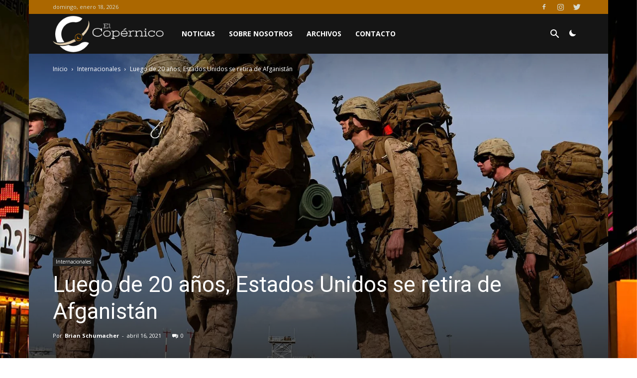

--- FILE ---
content_type: text/html; charset=UTF-8
request_url: https://elcopernico.com/2021/04/16/luego-de-20-anos-estados-unidos-se-retira-de-afganistan/
body_size: 33903
content:
<!doctype html >
<!--[if IE 8]>    <html class="ie8" lang="en"> <![endif]-->
<!--[if IE 9]>    <html class="ie9" lang="en"> <![endif]-->
<!--[if gt IE 8]><!--> <html lang="es"> <!--<![endif]-->
<head>
    <title>Luego de 20 años, Estados Unidos se retira de Afganistán | El Copérnico</title>
    <meta charset="UTF-8" />
    <meta name="viewport" content="width=device-width, initial-scale=1.0">
    <link rel="pingback" href="https://elcopernico.com/xmlrpc.php" />
    <!-- Optimized by SG Optimizer plugin version - 5.7.11 --><meta property="og:image" content="https://elcopernico.com/wp-content/uploads/2021/04/123-3.jpg" />
<!-- The SEO Framework por Sybre Waaijer -->
<meta name="description" content="El Siglo XXI ha estado marcado principalmente por un evento en lo que refiere a relaciones internacionales y geopol&iacute;tica: la guerra contra el terror. El 9/" />
<meta property="og:image" content="https://elcopernico.com/wp-content/uploads/2021/04/123-3.jpg" />
<meta property="og:image:width" content="1920" />
<meta property="og:image:height" content="1080" />
<meta property="og:locale" content="es_ES" />
<meta property="og:type" content="article" />
<meta property="og:title" content="Luego de 20 años, Estados Unidos se retira de Afganistán | El Copérnico" />
<meta property="og:description" content="El Siglo XXI ha estado marcado principalmente por un evento en lo que refiere a relaciones internacionales y geopol&iacute;tica: la guerra contra el terror. El 9/11 fue un cambio de paradigma en la pol&iacute;tica&#8230;" />
<meta property="og:url" content="https://elcopernico.com/2021/04/16/luego-de-20-anos-estados-unidos-se-retira-de-afganistan/" />
<meta property="og:site_name" content="El Copérnico" />
<meta property="article:published_time" content="2021-04-16T03:20+00:00" />
<meta property="article:modified_time" content="2021-04-16T03:20+00:00" />
<meta property="og:updated_time" content="2021-04-16T03:20+00:00" />
<meta name="twitter:card" content="summary_large_image" />
<meta name="twitter:title" content="Luego de 20 años, Estados Unidos se retira de Afganistán | El Copérnico" />
<meta name="twitter:description" content="El Siglo XXI ha estado marcado principalmente por un evento en lo que refiere a relaciones internacionales y geopol&iacute;tica: la guerra contra el terror. El 9/11 fue un cambio de paradigma en la pol&iacute;tica&#8230;" />
<meta name="twitter:image" content="https://elcopernico.com/wp-content/uploads/2021/04/123-3.jpg" />
<meta name="twitter:image:width" content="1920" />
<meta name="twitter:image:height" content="1080" />
<link rel="canonical" href="https://elcopernico.com/2021/04/16/luego-de-20-anos-estados-unidos-se-retira-de-afganistan/" />
<script type="application/ld+json">{"@context":"https://schema.org","@type":"BreadcrumbList","itemListElement":[{"@type":"ListItem","position":1,"item":{"@id":"https://elcopernico.com/","name":"El Cop\u00e9rnico"}},{"@type":"ListItem","position":2,"item":{"@id":"https://elcopernico.com/category/internacionales/","name":"Internacionales"}},{"@type":"ListItem","position":3,"item":{"@id":"https://elcopernico.com/2021/04/16/luego-de-20-anos-estados-unidos-se-retira-de-afganistan/","name":"Luego de 20 a\u00f1os, Estados Unidos se retira de Afganist\u00e1n"}}]}</script>
<!-- / The SEO Framework por Sybre Waaijer | 3.67ms meta | 0.46ms boot -->

<link rel='dns-prefetch' href='//fonts.googleapis.com' />
<link rel='dns-prefetch' href='//s.w.org' />
<link rel="alternate" type="application/rss+xml" title="El Copérnico &raquo; Feed" href="https://elcopernico.com/feed/" />
<link rel="alternate" type="application/rss+xml" title="El Copérnico &raquo; Feed de los comentarios" href="https://elcopernico.com/comments/feed/" />
<link rel="alternate" type="application/rss+xml" title="El Copérnico &raquo; Comentario Luego de 20 años, Estados Unidos se retira de Afganistán del feed" href="https://elcopernico.com/2021/04/16/luego-de-20-anos-estados-unidos-se-retira-de-afganistan/feed/" />
<!-- This site uses the Google Analytics by ExactMetrics plugin v6.3.3 - Using Analytics tracking - https://www.exactmetrics.com/ -->
<script type="text/javascript" data-cfasync="false">
    (window.gaDevIds=window.gaDevIds||[]).push("dNDMyYj");
	var em_version         = '6.3.3';
	var em_track_user      = true;
	var em_no_track_reason = '';
	
	var disableStr = 'ga-disable-UA-115089711-1';

	/* Function to detect opted out users */
	function __gaTrackerIsOptedOut() {
		return document.cookie.indexOf(disableStr + '=true') > -1;
	}

	/* Disable tracking if the opt-out cookie exists. */
	if ( __gaTrackerIsOptedOut() ) {
		window[disableStr] = true;
	}

	/* Opt-out function */
	function __gaTrackerOptout() {
	  document.cookie = disableStr + '=true; expires=Thu, 31 Dec 2099 23:59:59 UTC; path=/';
	  window[disableStr] = true;
	}

	if ( 'undefined' === typeof gaOptout ) {
		function gaOptout() {
			__gaTrackerOptout();
		}
	}
	
	if ( em_track_user ) {
		(function(i,s,o,g,r,a,m){i['GoogleAnalyticsObject']=r;i[r]=i[r]||function(){
			(i[r].q=i[r].q||[]).push(arguments)},i[r].l=1*new Date();a=s.createElement(o),
			m=s.getElementsByTagName(o)[0];a.async=1;a.src=g;m.parentNode.insertBefore(a,m)
		})(window,document,'script','//www.google-analytics.com/analytics.js','__gaTracker');

window.ga = __gaTracker;		__gaTracker('create', 'UA-115089711-1', 'auto');
		__gaTracker('set', 'forceSSL', true);
		__gaTracker('send','pageview');
		__gaTracker( function() { window.ga = __gaTracker; } );
	} else {
		console.log( "" );
		(function() {
			/* https://developers.google.com/analytics/devguides/collection/analyticsjs/ */
			var noopfn = function() {
				return null;
			};
			var noopnullfn = function() {
				return null;
			};
			var Tracker = function() {
				return null;
			};
			var p = Tracker.prototype;
			p.get = noopfn;
			p.set = noopfn;
			p.send = noopfn;
			var __gaTracker = function() {
				var len = arguments.length;
				if ( len === 0 ) {
					return;
				}
				var f = arguments[len-1];
				if ( typeof f !== 'object' || f === null || typeof f.hitCallback !== 'function' ) {
					console.log( 'Función desactivada __gaTracker(' + arguments[0] + " ....) porque no estás siendo rastreado. " + em_no_track_reason );
					return;
				}
				try {
					f.hitCallback();
				} catch (ex) {

				}
			};
			__gaTracker.create = function() {
				return new Tracker();
			};
			__gaTracker.getByName = noopnullfn;
			__gaTracker.getAll = function() {
				return [];
			};
			__gaTracker.remove = noopfn;
			window['__gaTracker'] = __gaTracker;
			window.ga = __gaTracker;		})();
		}
</script>
<!-- / Google Analytics by ExactMetrics -->
		<script type="text/javascript">
			window._wpemojiSettings = {"baseUrl":"https:\/\/s.w.org\/images\/core\/emoji\/13.0.1\/72x72\/","ext":".png","svgUrl":"https:\/\/s.w.org\/images\/core\/emoji\/13.0.1\/svg\/","svgExt":".svg","source":{"concatemoji":"https:\/\/elcopernico.com\/wp-includes\/js\/wp-emoji-release.min.js?ver=5.6"}};
			!function(e,a,t){var r,n,o,i,p=a.createElement("canvas"),s=p.getContext&&p.getContext("2d");function c(e,t){var a=String.fromCharCode;s.clearRect(0,0,p.width,p.height),s.fillText(a.apply(this,e),0,0);var r=p.toDataURL();return s.clearRect(0,0,p.width,p.height),s.fillText(a.apply(this,t),0,0),r===p.toDataURL()}function l(e){if(!s||!s.fillText)return!1;switch(s.textBaseline="top",s.font="600 32px Arial",e){case"flag":return!c([127987,65039,8205,9895,65039],[127987,65039,8203,9895,65039])&&(!c([55356,56826,55356,56819],[55356,56826,8203,55356,56819])&&!c([55356,57332,56128,56423,56128,56418,56128,56421,56128,56430,56128,56423,56128,56447],[55356,57332,8203,56128,56423,8203,56128,56418,8203,56128,56421,8203,56128,56430,8203,56128,56423,8203,56128,56447]));case"emoji":return!c([55357,56424,8205,55356,57212],[55357,56424,8203,55356,57212])}return!1}function d(e){var t=a.createElement("script");t.src=e,t.defer=t.type="text/javascript",a.getElementsByTagName("head")[0].appendChild(t)}for(i=Array("flag","emoji"),t.supports={everything:!0,everythingExceptFlag:!0},o=0;o<i.length;o++)t.supports[i[o]]=l(i[o]),t.supports.everything=t.supports.everything&&t.supports[i[o]],"flag"!==i[o]&&(t.supports.everythingExceptFlag=t.supports.everythingExceptFlag&&t.supports[i[o]]);t.supports.everythingExceptFlag=t.supports.everythingExceptFlag&&!t.supports.flag,t.DOMReady=!1,t.readyCallback=function(){t.DOMReady=!0},t.supports.everything||(n=function(){t.readyCallback()},a.addEventListener?(a.addEventListener("DOMContentLoaded",n,!1),e.addEventListener("load",n,!1)):(e.attachEvent("onload",n),a.attachEvent("onreadystatechange",function(){"complete"===a.readyState&&t.readyCallback()})),(r=t.source||{}).concatemoji?d(r.concatemoji):r.wpemoji&&r.twemoji&&(d(r.twemoji),d(r.wpemoji)))}(window,document,window._wpemojiSettings);
		</script>
		<style type="text/css">
img.wp-smiley,
img.emoji {
	display: inline !important;
	border: none !important;
	box-shadow: none !important;
	height: 1em !important;
	width: 1em !important;
	margin: 0 .07em !important;
	vertical-align: -0.1em !important;
	background: none !important;
	padding: 0 !important;
}
</style>
	<link rel='stylesheet' id='sb_instagram_styles-css'  href='https://elcopernico.com/wp-content/plugins/instagram-feed/css/sbi-styles.min.css?ver=2.6.2' type='text/css' media='all' />
<link rel='stylesheet' id='wp-block-library-css'  href='https://elcopernico.com/wp-includes/css/dist/block-library/style.min.css?ver=5.6' type='text/css' media='all' />
<link rel='stylesheet' id='mpp_gutenberg-css'  href='https://elcopernico.com/wp-content/plugins/metronet-profile-picture/dist/blocks.style.build.css?ver=2.4.0' type='text/css' media='all' />
<link rel='stylesheet' id='bbspoiler-css'  href='https://elcopernico.com/wp-content/plugins/bbspoiler/inc/bbspoiler.css?ver=5.6' type='text/css' media='all' />
<link rel='stylesheet' id='exactmetrics-popular-posts-style-css'  href='https://elcopernico.com/wp-content/plugins/google-analytics-dashboard-for-wp/assets/css/frontend.min.css?ver=6.3.3' type='text/css' media='all' />
<link rel='stylesheet' id='google-fonts-style-css'  href='https://fonts.googleapis.com/css?family=Open+Sans%3A300italic%2C400%2C400italic%2C600%2C600italic%2C700%7CRoboto%3A300%2C400%2C400italic%2C500%2C500italic%2C700%2C900&#038;ver=8.6' type='text/css' media='all' />
<link rel='stylesheet' id='td-theme-css'  href='https://elcopernico.com/wp-content/themes/Newspaper-child/style.css?ver=8.6' type='text/css' media='all' />
<link rel='stylesheet' id='td-theme-demo-style-css'  href='https://elcopernico.com/wp-content/themes/Newspaper/includes/demos/sport/demo_style.css?ver=8.6' type='text/css' media='all' />
<script type='text/javascript' id='exactmetrics-frontend-script-js-extra'>
/* <![CDATA[ */
var exactmetrics_frontend = {"js_events_tracking":"true","download_extensions":"zip,mp3,mpeg,pdf,docx,pptx,xlsx,rar","inbound_paths":"[{\"path\":\"\\\/go\\\/\",\"label\":\"affiliate\"},{\"path\":\"\\\/recommend\\\/\",\"label\":\"affiliate\"}]","home_url":"https:\/\/elcopernico.com","hash_tracking":"false"};
/* ]]> */
</script>
<script type='text/javascript' src='https://elcopernico.com/wp-content/plugins/google-analytics-dashboard-for-wp/assets/js/frontend.min.js?ver=6.3.3' id='exactmetrics-frontend-script-js'></script>
<script type='text/javascript' src='https://elcopernico.com/wp-content/plugins/enable-jquery-migrate-helper/js/jquery/jquery-1.12.4-wp.js?ver=1.12.4-wp' id='jquery-core-js'></script>
<script type='text/javascript' src='https://elcopernico.com/wp-content/plugins/enable-jquery-migrate-helper/js/jquery-migrate/jquery-migrate-1.4.1-wp.js?ver=1.4.1-wp' id='jquery-migrate-js'></script>
<script type='text/javascript' id='bbspoiler-js-extra'>
/* <![CDATA[ */
var title = {"unfolded":"Ampliar","folded":"Plegar"};
/* ]]> */
</script>
<script type='text/javascript' src='https://elcopernico.com/wp-content/plugins/bbspoiler/inc/bbspoiler.js?ver=5.6' id='bbspoiler-js'></script>
<link rel="https://api.w.org/" href="https://elcopernico.com/wp-json/" /><link rel="alternate" type="application/json" href="https://elcopernico.com/wp-json/wp/v2/posts/5445" /><link rel="EditURI" type="application/rsd+xml" title="RSD" href="https://elcopernico.com/xmlrpc.php?rsd" />
<link rel="wlwmanifest" type="application/wlwmanifest+xml" href="https://elcopernico.com/wp-includes/wlwmanifest.xml" /> 
<link rel="alternate" type="application/json+oembed" href="https://elcopernico.com/wp-json/oembed/1.0/embed?url=https%3A%2F%2Felcopernico.com%2F2021%2F04%2F16%2Fluego-de-20-anos-estados-unidos-se-retira-de-afganistan%2F" />
<link rel="alternate" type="text/xml+oembed" href="https://elcopernico.com/wp-json/oembed/1.0/embed?url=https%3A%2F%2Felcopernico.com%2F2021%2F04%2F16%2Fluego-de-20-anos-estados-unidos-se-retira-de-afganistan%2F&#038;format=xml" />
<script type='text/javascript'>
var tminusnow = '{"now":"1\/18\/2026 06:41:16"}';
</script><style>
.jedi-dashboard { width: auto !important; height: 50px !important; } 
.jedi-weeks_dash, .jedi-days_dash, .jedi-hours_dash, .jedi-minutes_dash, .jedi-seconds_dash { background: none !important }
.jedi-hours_dash {  clear: none !important; }
.jedi-dash_title { webkit-transform: none !important; transform: none !important; position: unset !important; }
</style>
			<script>
				window.tdwGlobal = {"adminUrl":"https:\/\/elcopernico.com\/wp-admin\/","wpRestNonce":"6d4c55cdf2","wpRestUrl":"https:\/\/elcopernico.com\/wp-json\/","permalinkStructure":"\/%year%\/%monthnum%\/%day%\/%postname%\/"};
			</script>
			<!--[if lt IE 9]><script src="https://html5shim.googlecode.com/svn/trunk/html5.js"></script><![endif]-->
    
<!-- JS generated by theme -->

<script>
    
    

	    var tdBlocksArray = []; //here we store all the items for the current page

	    //td_block class - each ajax block uses a object of this class for requests
	    function tdBlock() {
		    this.id = '';
		    this.block_type = 1; //block type id (1-234 etc)
		    this.atts = '';
		    this.td_column_number = '';
		    this.td_current_page = 1; //
		    this.post_count = 0; //from wp
		    this.found_posts = 0; //from wp
		    this.max_num_pages = 0; //from wp
		    this.td_filter_value = ''; //current live filter value
		    this.is_ajax_running = false;
		    this.td_user_action = ''; // load more or infinite loader (used by the animation)
		    this.header_color = '';
		    this.ajax_pagination_infinite_stop = ''; //show load more at page x
	    }


        // td_js_generator - mini detector
        (function(){
            var htmlTag = document.getElementsByTagName("html")[0];

	        if ( navigator.userAgent.indexOf("MSIE 10.0") > -1 ) {
                htmlTag.className += ' ie10';
            }

            if ( !!navigator.userAgent.match(/Trident.*rv\:11\./) ) {
                htmlTag.className += ' ie11';
            }

	        if ( navigator.userAgent.indexOf("Edge") > -1 ) {
                htmlTag.className += ' ieEdge';
            }

            if ( /(iPad|iPhone|iPod)/g.test(navigator.userAgent) ) {
                htmlTag.className += ' td-md-is-ios';
            }

            var user_agent = navigator.userAgent.toLowerCase();
            if ( user_agent.indexOf("android") > -1 ) {
                htmlTag.className += ' td-md-is-android';
            }

            if ( -1 !== navigator.userAgent.indexOf('Mac OS X')  ) {
                htmlTag.className += ' td-md-is-os-x';
            }

            if ( /chrom(e|ium)/.test(navigator.userAgent.toLowerCase()) ) {
               htmlTag.className += ' td-md-is-chrome';
            }

            if ( -1 !== navigator.userAgent.indexOf('Firefox') ) {
                htmlTag.className += ' td-md-is-firefox';
            }

            if ( -1 !== navigator.userAgent.indexOf('Safari') && -1 === navigator.userAgent.indexOf('Chrome') ) {
                htmlTag.className += ' td-md-is-safari';
            }

            if( -1 !== navigator.userAgent.indexOf('IEMobile') ){
                htmlTag.className += ' td-md-is-iemobile';
            }

        })();




        var tdLocalCache = {};

        ( function () {
            "use strict";

            tdLocalCache = {
                data: {},
                remove: function (resource_id) {
                    delete tdLocalCache.data[resource_id];
                },
                exist: function (resource_id) {
                    return tdLocalCache.data.hasOwnProperty(resource_id) && tdLocalCache.data[resource_id] !== null;
                },
                get: function (resource_id) {
                    return tdLocalCache.data[resource_id];
                },
                set: function (resource_id, cachedData) {
                    tdLocalCache.remove(resource_id);
                    tdLocalCache.data[resource_id] = cachedData;
                }
            };
        })();

    
    
var td_viewport_interval_list=[{"limitBottom":767,"sidebarWidth":228},{"limitBottom":1018,"sidebarWidth":300},{"limitBottom":1140,"sidebarWidth":324}];
var td_animation_stack_effect="type0";
var tds_animation_stack=true;
var td_animation_stack_specific_selectors=".entry-thumb, img";
var td_animation_stack_general_selectors=".td-animation-stack img, .td-animation-stack .entry-thumb, .post img";
var td_ajax_url="https:\/\/elcopernico.com\/wp-admin\/admin-ajax.php?td_theme_name=Newspaper&v=8.6";
var td_get_template_directory_uri="https:\/\/elcopernico.com\/wp-content\/themes\/Newspaper";
var tds_snap_menu="smart_snap_always";
var tds_logo_on_sticky="show_header_logo";
var tds_header_style="4";
var td_please_wait="Por favor espera...";
var td_email_user_pass_incorrect="Usuario o contrase\u00f1a incorrecta!";
var td_email_user_incorrect="Correo electr\u00f3nico o nombre de usuario incorrecto!";
var td_email_incorrect="Email incorrecto!";
var tds_more_articles_on_post_enable="";
var tds_more_articles_on_post_time_to_wait="";
var tds_more_articles_on_post_pages_distance_from_top=0;
var tds_theme_color_site_wide="#3b3c39";
var tds_smart_sidebar="enabled";
var tdThemeName="Newspaper";
var td_magnific_popup_translation_tPrev="Anterior (tecla de flecha izquierda)";
var td_magnific_popup_translation_tNext="Siguiente (tecla de flecha derecha)";
var td_magnific_popup_translation_tCounter="%curr% de %total%";
var td_magnific_popup_translation_ajax_tError="El contenido de %url% no pudo cargarse.";
var td_magnific_popup_translation_image_tError="La imagen #%curr% no pudo cargarse.";
var tdDateNamesI18n={"month_names":["enero","febrero","marzo","abril","mayo","junio","julio","agosto","septiembre","octubre","noviembre","diciembre"],"month_names_short":["Ene","Feb","Mar","Abr","May","Jun","Jul","Ago","Sep","Oct","Nov","Dic"],"day_names":["domingo","lunes","martes","mi\u00e9rcoles","jueves","viernes","s\u00e1bado"],"day_names_short":["Dom","Lun","Mar","Mi\u00e9","Jue","Vie","S\u00e1b"]};
var td_ad_background_click_link="";
var td_ad_background_click_target="";
</script>


<!-- Header style compiled by theme -->

<style>
    

.td-header-wrap .black-menu .sf-menu > .current-menu-item > a,
    .td-header-wrap .black-menu .sf-menu > .current-menu-ancestor > a,
    .td-header-wrap .black-menu .sf-menu > .current-category-ancestor > a,
    .td-header-wrap .black-menu .sf-menu > li > a:hover,
    .td-header-wrap .black-menu .sf-menu > .sfHover > a,
    .td-header-style-12 .td-header-menu-wrap-full,
    .sf-menu > .current-menu-item > a:after,
    .sf-menu > .current-menu-ancestor > a:after,
    .sf-menu > .current-category-ancestor > a:after,
    .sf-menu > li:hover > a:after,
    .sf-menu > .sfHover > a:after,
    .td-header-style-12 .td-affix,
    .header-search-wrap .td-drop-down-search:after,
    .header-search-wrap .td-drop-down-search .btn:hover,
    input[type=submit]:hover,
    .td-read-more a,
    .td-post-category:hover,
    .td-grid-style-1.td-hover-1 .td-big-grid-post:hover .td-post-category,
    .td-grid-style-5.td-hover-1 .td-big-grid-post:hover .td-post-category,
    .td_top_authors .td-active .td-author-post-count,
    .td_top_authors .td-active .td-author-comments-count,
    .td_top_authors .td_mod_wrap:hover .td-author-post-count,
    .td_top_authors .td_mod_wrap:hover .td-author-comments-count,
    .td-404-sub-sub-title a:hover,
    .td-search-form-widget .wpb_button:hover,
    .td-rating-bar-wrap div,
    .td_category_template_3 .td-current-sub-category,
    .dropcap,
    .td_wrapper_video_playlist .td_video_controls_playlist_wrapper,
    .wpb_default,
    .wpb_default:hover,
    .td-left-smart-list:hover,
    .td-right-smart-list:hover,
    .woocommerce-checkout .woocommerce input.button:hover,
    .woocommerce-page .woocommerce a.button:hover,
    .woocommerce-account div.woocommerce .button:hover,
    #bbpress-forums button:hover,
    .bbp_widget_login .button:hover,
    .td-footer-wrapper .td-post-category,
    .td-footer-wrapper .widget_product_search input[type="submit"]:hover,
    .woocommerce .product a.button:hover,
    .woocommerce .product #respond input#submit:hover,
    .woocommerce .checkout input#place_order:hover,
    .woocommerce .woocommerce.widget .button:hover,
    .single-product .product .summary .cart .button:hover,
    .woocommerce-cart .woocommerce table.cart .button:hover,
    .woocommerce-cart .woocommerce .shipping-calculator-form .button:hover,
    .td-next-prev-wrap a:hover,
    .td-load-more-wrap a:hover,
    .td-post-small-box a:hover,
    .page-nav .current,
    .page-nav:first-child > div,
    .td_category_template_8 .td-category-header .td-category a.td-current-sub-category,
    .td_category_template_4 .td-category-siblings .td-category a:hover,
    #bbpress-forums .bbp-pagination .current,
    #bbpress-forums #bbp-single-user-details #bbp-user-navigation li.current a,
    .td-theme-slider:hover .slide-meta-cat a,
    a.vc_btn-black:hover,
    .td-trending-now-wrapper:hover .td-trending-now-title,
    .td-scroll-up,
    .td-smart-list-button:hover,
    .td-weather-information:before,
    .td-weather-week:before,
    .td_block_exchange .td-exchange-header:before,
    .td_block_big_grid_9.td-grid-style-1 .td-post-category,
    .td_block_big_grid_9.td-grid-style-5 .td-post-category,
    .td-grid-style-6.td-hover-1 .td-module-thumb:after,
    .td-pulldown-syle-2 .td-subcat-dropdown ul:after,
    .td_block_template_9 .td-block-title:after,
    .td_block_template_15 .td-block-title:before,
    div.wpforms-container .wpforms-form div.wpforms-submit-container button[type=submit] {
        background-color: #3b3c39;
    }

    .global-block-template-4 .td-related-title .td-cur-simple-item:before {
        border-color: #3b3c39 transparent transparent transparent !important;
    }

    .woocommerce .woocommerce-message .button:hover,
    .woocommerce .woocommerce-error .button:hover,
    .woocommerce .woocommerce-info .button:hover,
    .global-block-template-4 .td-related-title .td-cur-simple-item,
    .global-block-template-3 .td-related-title .td-cur-simple-item,
    .global-block-template-9 .td-related-title:after {
        background-color: #3b3c39 !important;
    }

    .woocommerce .product .onsale,
    .woocommerce.widget .ui-slider .ui-slider-handle {
        background: none #3b3c39;
    }

    .woocommerce.widget.widget_layered_nav_filters ul li a {
        background: none repeat scroll 0 0 #3b3c39 !important;
    }

    a,
    cite a:hover,
    .td_mega_menu_sub_cats .cur-sub-cat,
    .td-mega-span h3 a:hover,
    .td_mod_mega_menu:hover .entry-title a,
    .header-search-wrap .result-msg a:hover,
    .td-header-top-menu .td-drop-down-search .td_module_wrap:hover .entry-title a,
    .td-header-top-menu .td-icon-search:hover,
    .td-header-wrap .result-msg a:hover,
    .top-header-menu li a:hover,
    .top-header-menu .current-menu-item > a,
    .top-header-menu .current-menu-ancestor > a,
    .top-header-menu .current-category-ancestor > a,
    .td-social-icon-wrap > a:hover,
    .td-header-sp-top-widget .td-social-icon-wrap a:hover,
    .td-page-content blockquote p,
    .td-post-content blockquote p,
    .mce-content-body blockquote p,
    .comment-content blockquote p,
    .wpb_text_column blockquote p,
    .td_block_text_with_title blockquote p,
    .td_module_wrap:hover .entry-title a,
    .td-subcat-filter .td-subcat-list a:hover,
    .td-subcat-filter .td-subcat-dropdown a:hover,
    .td_quote_on_blocks,
    .dropcap2,
    .dropcap3,
    .td_top_authors .td-active .td-authors-name a,
    .td_top_authors .td_mod_wrap:hover .td-authors-name a,
    .td-post-next-prev-content a:hover,
    .author-box-wrap .td-author-social a:hover,
    .td-author-name a:hover,
    .td-author-url a:hover,
    .td_mod_related_posts:hover h3 > a,
    .td-post-template-11 .td-related-title .td-related-left:hover,
    .td-post-template-11 .td-related-title .td-related-right:hover,
    .td-post-template-11 .td-related-title .td-cur-simple-item,
    .td-post-template-11 .td_block_related_posts .td-next-prev-wrap a:hover,
    .comment-reply-link:hover,
    .logged-in-as a:hover,
    #cancel-comment-reply-link:hover,
    .td-search-query,
    .td-category-header .td-pulldown-category-filter-link:hover,
    .td-category-siblings .td-subcat-dropdown a:hover,
    .td-category-siblings .td-subcat-dropdown a.td-current-sub-category,
    .widget a:hover,
    .td_wp_recentcomments a:hover,
    .archive .widget_archive .current,
    .archive .widget_archive .current a,
    .widget_calendar tfoot a:hover,
    .woocommerce a.added_to_cart:hover,
    .woocommerce-account .woocommerce-MyAccount-navigation a:hover,
    #bbpress-forums li.bbp-header .bbp-reply-content span a:hover,
    #bbpress-forums .bbp-forum-freshness a:hover,
    #bbpress-forums .bbp-topic-freshness a:hover,
    #bbpress-forums .bbp-forums-list li a:hover,
    #bbpress-forums .bbp-forum-title:hover,
    #bbpress-forums .bbp-topic-permalink:hover,
    #bbpress-forums .bbp-topic-started-by a:hover,
    #bbpress-forums .bbp-topic-started-in a:hover,
    #bbpress-forums .bbp-body .super-sticky li.bbp-topic-title .bbp-topic-permalink,
    #bbpress-forums .bbp-body .sticky li.bbp-topic-title .bbp-topic-permalink,
    .widget_display_replies .bbp-author-name,
    .widget_display_topics .bbp-author-name,
    .footer-text-wrap .footer-email-wrap a,
    .td-subfooter-menu li a:hover,
    .footer-social-wrap a:hover,
    a.vc_btn-black:hover,
    .td-smart-list-dropdown-wrap .td-smart-list-button:hover,
    .td_module_17 .td-read-more a:hover,
    .td_module_18 .td-read-more a:hover,
    .td_module_19 .td-post-author-name a:hover,
    .td-instagram-user a,
    .td-pulldown-syle-2 .td-subcat-dropdown:hover .td-subcat-more span,
    .td-pulldown-syle-2 .td-subcat-dropdown:hover .td-subcat-more i,
    .td-pulldown-syle-3 .td-subcat-dropdown:hover .td-subcat-more span,
    .td-pulldown-syle-3 .td-subcat-dropdown:hover .td-subcat-more i,
    .td-block-title-wrap .td-wrapper-pulldown-filter .td-pulldown-filter-display-option:hover,
    .td-block-title-wrap .td-wrapper-pulldown-filter .td-pulldown-filter-display-option:hover i,
    .td-block-title-wrap .td-wrapper-pulldown-filter .td-pulldown-filter-link:hover,
    .td-block-title-wrap .td-wrapper-pulldown-filter .td-pulldown-filter-item .td-cur-simple-item,
    .global-block-template-2 .td-related-title .td-cur-simple-item,
    .global-block-template-5 .td-related-title .td-cur-simple-item,
    .global-block-template-6 .td-related-title .td-cur-simple-item,
    .global-block-template-7 .td-related-title .td-cur-simple-item,
    .global-block-template-8 .td-related-title .td-cur-simple-item,
    .global-block-template-9 .td-related-title .td-cur-simple-item,
    .global-block-template-10 .td-related-title .td-cur-simple-item,
    .global-block-template-11 .td-related-title .td-cur-simple-item,
    .global-block-template-12 .td-related-title .td-cur-simple-item,
    .global-block-template-13 .td-related-title .td-cur-simple-item,
    .global-block-template-14 .td-related-title .td-cur-simple-item,
    .global-block-template-15 .td-related-title .td-cur-simple-item,
    .global-block-template-16 .td-related-title .td-cur-simple-item,
    .global-block-template-17 .td-related-title .td-cur-simple-item,
    .td-theme-wrap .sf-menu ul .td-menu-item > a:hover,
    .td-theme-wrap .sf-menu ul .sfHover > a,
    .td-theme-wrap .sf-menu ul .current-menu-ancestor > a,
    .td-theme-wrap .sf-menu ul .current-category-ancestor > a,
    .td-theme-wrap .sf-menu ul .current-menu-item > a,
    .td_outlined_btn {
        color: #3b3c39;
    }

    a.vc_btn-black.vc_btn_square_outlined:hover,
    a.vc_btn-black.vc_btn_outlined:hover,
    .td-mega-menu-page .wpb_content_element ul li a:hover,
    .td-theme-wrap .td-aj-search-results .td_module_wrap:hover .entry-title a,
    .td-theme-wrap .header-search-wrap .result-msg a:hover {
        color: #3b3c39 !important;
    }

    .td-next-prev-wrap a:hover,
    .td-load-more-wrap a:hover,
    .td-post-small-box a:hover,
    .page-nav .current,
    .page-nav:first-child > div,
    .td_category_template_8 .td-category-header .td-category a.td-current-sub-category,
    .td_category_template_4 .td-category-siblings .td-category a:hover,
    #bbpress-forums .bbp-pagination .current,
    .post .td_quote_box,
    .page .td_quote_box,
    a.vc_btn-black:hover,
    .td_block_template_5 .td-block-title > *,
    .td_outlined_btn {
        border-color: #3b3c39;
    }

    .td_wrapper_video_playlist .td_video_currently_playing:after {
        border-color: #3b3c39 !important;
    }

    .header-search-wrap .td-drop-down-search:before {
        border-color: transparent transparent #3b3c39 transparent;
    }

    .block-title > span,
    .block-title > a,
    .block-title > label,
    .widgettitle,
    .widgettitle:after,
    .td-trending-now-title,
    .td-trending-now-wrapper:hover .td-trending-now-title,
    .wpb_tabs li.ui-tabs-active a,
    .wpb_tabs li:hover a,
    .vc_tta-container .vc_tta-color-grey.vc_tta-tabs-position-top.vc_tta-style-classic .vc_tta-tabs-container .vc_tta-tab.vc_active > a,
    .vc_tta-container .vc_tta-color-grey.vc_tta-tabs-position-top.vc_tta-style-classic .vc_tta-tabs-container .vc_tta-tab:hover > a,
    .td_block_template_1 .td-related-title .td-cur-simple-item,
    .woocommerce .product .products h2:not(.woocommerce-loop-product__title),
    .td-subcat-filter .td-subcat-dropdown:hover .td-subcat-more, 
    .td_3D_btn,
    .td_shadow_btn,
    .td_default_btn,
    .td_round_btn, 
    .td_outlined_btn:hover {
    	background-color: #3b3c39;
    }

    .woocommerce div.product .woocommerce-tabs ul.tabs li.active {
    	background-color: #3b3c39 !important;
    }

    .block-title,
    .td_block_template_1 .td-related-title,
    .wpb_tabs .wpb_tabs_nav,
    .vc_tta-container .vc_tta-color-grey.vc_tta-tabs-position-top.vc_tta-style-classic .vc_tta-tabs-container,
    .woocommerce div.product .woocommerce-tabs ul.tabs:before {
        border-color: #3b3c39;
    }
    .td_block_wrap .td-subcat-item a.td-cur-simple-item {
	    color: #3b3c39;
	}


    
    .td-grid-style-4 .entry-title
    {
        background-color: rgba(59, 60, 57, 0.7);
    }

    
    .td-header-wrap .td-header-top-menu-full,
    .td-header-wrap .top-header-menu .sub-menu {
        background-color: #ab6700;
    }
    .td-header-style-8 .td-header-top-menu-full {
        background-color: transparent;
    }
    .td-header-style-8 .td-header-top-menu-full .td-header-top-menu {
        background-color: #ab6700;
        padding-left: 15px;
        padding-right: 15px;
    }

    .td-header-wrap .td-header-top-menu-full .td-header-top-menu,
    .td-header-wrap .td-header-top-menu-full {
        border-bottom: none;
    }


    
    .td-header-top-menu,
    .td-header-top-menu a,
    .td-header-wrap .td-header-top-menu-full .td-header-top-menu,
    .td-header-wrap .td-header-top-menu-full a,
    .td-header-style-8 .td-header-top-menu,
    .td-header-style-8 .td-header-top-menu a,
    .td-header-top-menu .td-drop-down-search .entry-title a {
        color: #d6d9ce;
    }

    
    .top-header-menu .current-menu-item > a,
    .top-header-menu .current-menu-ancestor > a,
    .top-header-menu .current-category-ancestor > a,
    .top-header-menu li a:hover,
    .td-header-sp-top-widget .td-icon-search:hover {
        color: #d6d9ce;
    }

    
    .td-header-wrap .td-header-sp-top-widget .td-icon-font {
        color: #d6d9ce;
    }

    
    .td-header-wrap .td-header-sp-top-widget i.td-icon-font:hover {
        color: #d6d9ce;
    }


    
    .sf-menu > .current-menu-item > a:after,
    .sf-menu > .current-menu-ancestor > a:after,
    .sf-menu > .current-category-ancestor > a:after,
    .sf-menu > li:hover > a:after,
    .sf-menu > .sfHover > a:after,
    .td_block_mega_menu .td-next-prev-wrap a:hover,
    .td-mega-span .td-post-category:hover,
    .td-header-wrap .black-menu .sf-menu > li > a:hover,
    .td-header-wrap .black-menu .sf-menu > .current-menu-ancestor > a,
    .td-header-wrap .black-menu .sf-menu > .sfHover > a,
    .header-search-wrap .td-drop-down-search:after,
    .header-search-wrap .td-drop-down-search .btn:hover,
    .td-header-wrap .black-menu .sf-menu > .current-menu-item > a,
    .td-header-wrap .black-menu .sf-menu > .current-menu-ancestor > a,
    .td-header-wrap .black-menu .sf-menu > .current-category-ancestor > a {
        background-color: #151515;
    }


    .td_block_mega_menu .td-next-prev-wrap a:hover {
        border-color: #151515;
    }

    .header-search-wrap .td-drop-down-search:before {
        border-color: transparent transparent #151515 transparent;
    }

    .td_mega_menu_sub_cats .cur-sub-cat,
    .td_mod_mega_menu:hover .entry-title a,
    .td-theme-wrap .sf-menu ul .td-menu-item > a:hover,
    .td-theme-wrap .sf-menu ul .sfHover > a,
    .td-theme-wrap .sf-menu ul .current-menu-ancestor > a,
    .td-theme-wrap .sf-menu ul .current-category-ancestor > a,
    .td-theme-wrap .sf-menu ul .current-menu-item > a {
        color: #151515;
    }
    
    
    
    .td-theme-wrap .sf-menu .td-normal-menu .sub-menu .td-menu-item > a {
        color: #3b3c39;
    }

    
    .td-theme-wrap .td-mega-span h3 a {
        color: #ffffff;
    }
    
    .td-menu-background:before,
    .td-search-background:before {
        background: rgba(0,0,0,0.7);
        background: -moz-linear-gradient(top, rgba(0,0,0,0.7) 0%, rgba(0,0,0,0.7) 100%);
        background: -webkit-gradient(left top, left bottom, color-stop(0%, rgba(0,0,0,0.7)), color-stop(100%, rgba(0,0,0,0.7)));
        background: -webkit-linear-gradient(top, rgba(0,0,0,0.7) 0%, rgba(0,0,0,0.7) 100%);
        background: -o-linear-gradient(top, rgba(0,0,0,0.7) 0%, @mobileu_gradient_two_mob 100%);
        background: -ms-linear-gradient(top, rgba(0,0,0,0.7) 0%, rgba(0,0,0,0.7) 100%);
        background: linear-gradient(to bottom, rgba(0,0,0,0.7) 0%, rgba(0,0,0,0.7) 100%);
        filter: progid:DXImageTransform.Microsoft.gradient( startColorstr='rgba(0,0,0,0.7)', endColorstr='rgba(0,0,0,0.7)', GradientType=0 );
    }

    
    .td-mobile-content .current-menu-item > a,
    .td-mobile-content .current-menu-ancestor > a,
    .td-mobile-content .current-category-ancestor > a,
    #td-mobile-nav .td-menu-login-section a:hover,
    #td-mobile-nav .td-register-section a:hover,
    #td-mobile-nav .td-menu-socials-wrap a:hover i,
    .td-search-close a:hover i {
        color: #eeee22;
    }

    
    .white-popup-block:after {
        background: rgba(0,0,0,0.7);
        background: -moz-linear-gradient(45deg, rgba(0,0,0,0.7) 0%, rgba(0,0,0,0.7) 100%);
        background: -webkit-gradient(left bottom, right top, color-stop(0%, rgba(0,0,0,0.7)), color-stop(100%, rgba(0,0,0,0.7)));
        background: -webkit-linear-gradient(45deg, rgba(0,0,0,0.7) 0%, rgba(0,0,0,0.7) 100%);
        background: -o-linear-gradient(45deg, rgba(0,0,0,0.7) 0%, rgba(0,0,0,0.7) 100%);
        background: -ms-linear-gradient(45deg, rgba(0,0,0,0.7) 0%, rgba(0,0,0,0.7) 100%);
        background: linear-gradient(45deg, rgba(0,0,0,0.7) 0%, rgba(0,0,0,0.7) 100%);
        filter: progid:DXImageTransform.Microsoft.gradient( startColorstr='rgba(0,0,0,0.7)', endColorstr='rgba(0,0,0,0.7)', GradientType=0 );
    }


    
    .td-header-wrap .td-logo-text-container .td-logo-text {
        color: #1e73be;
    }

    
    .td-footer-wrapper,
    .td-footer-wrapper .td_block_template_7 .td-block-title > *,
    .td-footer-wrapper .td_block_template_17 .td-block-title,
    .td-footer-wrapper .td-block-title-wrap .td-wrapper-pulldown-filter {
        background-color: #ffffff;
    }

    
    .td-footer-wrapper,
    .td-footer-wrapper a,
    .td-footer-wrapper .block-title a,
    .td-footer-wrapper .block-title span,
    .td-footer-wrapper .block-title label,
    .td-footer-wrapper .td-excerpt,
    .td-footer-wrapper .td-post-author-name span,
    .td-footer-wrapper .td-post-date,
    .td-footer-wrapper .td-social-style3 .td_social_type a,
    .td-footer-wrapper .td-social-style3,
    .td-footer-wrapper .td-social-style4 .td_social_type a,
    .td-footer-wrapper .td-social-style4,
    .td-footer-wrapper .td-social-style9,
    .td-footer-wrapper .td-social-style10,
    .td-footer-wrapper .td-social-style2 .td_social_type a,
    .td-footer-wrapper .td-social-style8 .td_social_type a,
    .td-footer-wrapper .td-social-style2 .td_social_type,
    .td-footer-wrapper .td-social-style8 .td_social_type,
    .td-footer-template-13 .td-social-name,
    .td-footer-wrapper .td_block_template_7 .td-block-title > * {
        color: #1c1c1c;
    }

    .td-footer-wrapper .widget_calendar th,
    .td-footer-wrapper .widget_calendar td,
    .td-footer-wrapper .td-social-style2 .td_social_type .td-social-box,
    .td-footer-wrapper .td-social-style8 .td_social_type .td-social-box,
    .td-social-style-2 .td-icon-font:after {
        border-color: #1c1c1c;
    }

    .td-footer-wrapper .td-module-comments a,
    .td-footer-wrapper .td-post-category,
    .td-footer-wrapper .td-slide-meta .td-post-author-name span,
    .td-footer-wrapper .td-slide-meta .td-post-date {
        color: #fff;
    }

    
    .td-footer-bottom-full .td-container::before {
        background-color: rgba(28, 28, 28, 0.1);
    }

    
	.td-footer-wrapper .block-title > span,
    .td-footer-wrapper .block-title > a,
    .td-footer-wrapper .widgettitle,
    .td-theme-wrap .td-footer-wrapper .td-container .td-block-title > *,
    .td-theme-wrap .td-footer-wrapper .td_block_template_6 .td-block-title:before {
    	color: #1c1c1c;
    }

    
    .td-footer-wrapper .footer-social-wrap .td-icon-font {
        color: #1c1c1c;
    }

    
    .td-footer-wrapper .footer-social-wrap i.td-icon-font:hover {
        color: #1c1c1c;
    }

    
    ul.sf-menu > .td-menu-item > a,
    .td-theme-wrap .td-header-menu-social {
        line-height:80px;
	
    }
    
    @media (min-width: 768px) {
        .td-header-style-4 .td-main-menu-logo img,
        .td-header-style-5 .td-main-menu-logo img,
        .td-header-style-6 .td-main-menu-logo img,
        .td-header-style-7 .td-header-sp-logo img,
        .td-header-style-12 .td-main-menu-logo img {
            max-height: 80px;
        }
        .td-header-style-4 .td-main-menu-logo,
        .td-header-style-5 .td-main-menu-logo,
        .td-header-style-6 .td-main-menu-logo,
        .td-header-style-7 .td-header-sp-logo,
        .td-header-style-12 .td-main-menu-logo {
            height: 80px;
        }
        .td-header-style-4 .td-main-menu-logo a,
        .td-header-style-5 .td-main-menu-logo a,
        .td-header-style-6 .td-main-menu-logo a,
        .td-header-style-7 .td-header-sp-logo a,
        .td-header-style-7 .td-header-sp-logo img,
        .td-header-style-7 .header-search-wrap #td-header-search-button .td-icon-search,
        .td-header-style-12 .td-main-menu-logo a,
        .td-header-style-12 .td-header-menu-wrap .sf-menu > li > a {
            line-height: 80px;
        }
        .td-header-style-7 .sf-menu,
        .td-header-style-7 .td-header-menu-social {
            margin-top: 0;
        }
        .td-header-style-7 #td-top-search {
            top: 0;
            bottom: 0;
        }
        .header-search-wrap #td-header-search-button .td-icon-search,
        .header-search-wrap #td-header-search-button .td-icon-search:before {
            line-height: 80px;
        }
    }
</style>

<script type="application/ld+json">
                        {
                            "@context": "http://schema.org",
                            "@type": "BreadcrumbList",
                            "itemListElement": [{
                            "@type": "ListItem",
                            "position": 1,
                                "item": {
                                "@type": "WebSite",
                                "@id": "https://elcopernico.com/",
                                "name": "Inicio"                                               
                            }
                        },{
                            "@type": "ListItem",
                            "position": 2,
                                "item": {
                                "@type": "WebPage",
                                "@id": "https://elcopernico.com/category/internacionales/",
                                "name": "Internacionales"
                            }
                        },{
                            "@type": "ListItem",
                            "position": 3,
                                "item": {
                                "@type": "WebPage",
                                "@id": "https://elcopernico.com/2021/04/16/luego-de-20-anos-estados-unidos-se-retira-de-afganistan/",
                                "name": "Luego de 20 años, Estados Unidos se retira de Afganistán"                                
                            }
                        }    ]
                        }
                       </script>	<style id="tdw-css-placeholder"></style>    <!-- Facebook Pixel Code -->
<script>
  !function(f,b,e,v,n,t,s)
  {if(f.fbq)return;n=f.fbq=function(){n.callMethod?
  n.callMethod.apply(n,arguments):n.queue.push(arguments)};
  if(!f._fbq)f._fbq=n;n.push=n;n.loaded=!0;n.version='2.0';
  n.queue=[];t=b.createElement(e);t.async=!0;
  t.src=v;s=b.getElementsByTagName(e)[0];
  s.parentNode.insertBefore(t,s)}(window, document,'script',
  'https://connect.facebook.net/en_US/fbevents.js');
  fbq('init', '145954199565215');
  fbq('track', 'PageView');
</script>
<noscript><img height="1" width="1" style="display:none"
  src="https://www.facebook.com/tr?id=145954199565215&ev=PageView&noscript=1"
/></noscript>
<!-- End Facebook Pixel Code -->
</head>

<body class="post-template-default single single-post postid-5445 single-format-standard luego-de-20-anos-estados-unidos-se-retira-de-afganistan global-block-template-2 td-sport-stack single_template_7 td-animation-stack-type0 td-boxed-layout" itemscope="itemscope" itemtype="https://schema.org/WebPage">

        <div class="td-scroll-up"><i class="td-icon-menu-up"></i></div>
    
    <div class="td-menu-background"></div>
<div id="td-mobile-nav">
    <div class="td-mobile-container">
        <!-- mobile menu top section -->
        <div class="td-menu-socials-wrap">
            <!-- socials -->
            <div class="td-menu-socials">
                
        <span class="td-social-icon-wrap">
            <a target="_blank" href="https://www.facebook.com/ElCopernicoweb/" title="Facebook">
                <i class="td-icon-font td-icon-facebook"></i>
            </a>
        </span>
        <span class="td-social-icon-wrap">
            <a target="_blank" href="https://www.instagram.com/elcopernico_com/" title="Instagram">
                <i class="td-icon-font td-icon-instagram"></i>
            </a>
        </span>
        <span class="td-social-icon-wrap">
            <a target="_blank" href="https://twitter.com/ElCopernico_com" title="Twitter">
                <i class="td-icon-font td-icon-twitter"></i>
            </a>
        </span>            </div>
            <!-- close button -->
            <div class="td-mobile-close">
                <a href="#"><i class="td-icon-close-mobile"></i></a>
            </div>
        </div>

        <!-- login section -->
        
        <!-- menu section -->
        <div class="td-mobile-content">
            <div class="menu-td-demo-header-menu-container"><ul id="menu-td-demo-header-menu" class="td-mobile-main-menu"><li id="menu-item-76" class="menu-item menu-item-type-post_type menu-item-object-page menu-item-home menu-item-first menu-item-76"><a href="https://elcopernico.com/">Noticias</a></li>
<li id="menu-item-172" class="menu-item menu-item-type-post_type menu-item-object-page menu-item-172"><a href="https://elcopernico.com/sobre-nosotros/">Sobre nosotros</a></li>
<li id="menu-item-218" class="menu-item menu-item-type-post_type menu-item-object-page menu-item-218"><a href="https://elcopernico.com/archivos/">Archivos</a></li>
<li id="menu-item-171" class="menu-item menu-item-type-post_type menu-item-object-page menu-item-171"><a href="https://elcopernico.com/contacto/">Contacto</a></li>
</ul></div>        </div>
    </div>

    <!-- register/login section -->
    </div>    <div class="td-search-background"></div>
<div class="td-search-wrap-mob">
	<div class="td-drop-down-search" aria-labelledby="td-header-search-button">
		<form method="get" class="td-search-form" action="https://elcopernico.com/">
			<!-- close button -->
			<div class="td-search-close">
				<a href="#"><i class="td-icon-close-mobile"></i></a>
			</div>
			<div role="search" class="td-search-input">
				<span>Buscar</span>
				<input id="td-header-search-mob" type="text" value="" name="s" autocomplete="off" />
			</div>
		</form>
		<div id="td-aj-search-mob"></div>
	</div>
</div>    
    
    <div id="td-outer-wrap" class="td-theme-wrap">
    
        <!--
Header style 4
-->


<div class="td-header-wrap td-header-style-4 ">
    
    <div class="td-header-top-menu-full td-container-wrap ">
        <div class="td-container td-header-row td-header-top-menu">
            
    <div class="top-bar-style-1">
        
<div class="td-header-sp-top-menu">


	        <div class="td_data_time">
            <div >

                domingo, enero 18, 2026
            </div>
        </div>
    </div>
        <div class="td-header-sp-top-widget">
    
    
        
        <span class="td-social-icon-wrap">
            <a target="_blank" href="https://www.facebook.com/ElCopernicoweb/" title="Facebook">
                <i class="td-icon-font td-icon-facebook"></i>
            </a>
        </span>
        <span class="td-social-icon-wrap">
            <a target="_blank" href="https://www.instagram.com/elcopernico_com/" title="Instagram">
                <i class="td-icon-font td-icon-instagram"></i>
            </a>
        </span>
        <span class="td-social-icon-wrap">
            <a target="_blank" href="https://twitter.com/ElCopernico_com" title="Twitter">
                <i class="td-icon-font td-icon-twitter"></i>
            </a>
        </span>    </div>    </div>

<!-- LOGIN MODAL -->
        </div>
    </div>

    
    <div class="td-header-menu-wrap-full td-container-wrap ">
        
        <div class="td-header-menu-wrap ">
            <div class="td-container td-header-row td-header-main-menu black-menu">
                <div id="td-header-menu" role="navigation">
    <div id="td-top-mobile-toggle"><a href="#"><i class="td-icon-font td-icon-mobile"></i></a></div>
    <div class="td-main-menu-logo td-logo-in-menu">
                    <a class="td-main-logo" href="https://elcopernico.com/">
                <img src="http://elcopernico.com/wp-content/uploads/2022/07/LogoCopernicoWHITE-1.png" alt="El Copérnico" title="El Copérnico"/>
                <span class="td-visual-hidden">El Copérnico</span>
            </a>
            </div>
    <div class="menu-td-demo-header-menu-container"><ul id="menu-td-demo-header-menu-1" class="sf-menu"><li class="menu-item menu-item-type-post_type menu-item-object-page menu-item-home menu-item-first td-menu-item td-normal-menu menu-item-76"><a href="https://elcopernico.com/">Noticias</a></li>
<li class="menu-item menu-item-type-post_type menu-item-object-page td-menu-item td-normal-menu menu-item-172"><a href="https://elcopernico.com/sobre-nosotros/">Sobre nosotros</a></li>
<li class="menu-item menu-item-type-post_type menu-item-object-page td-menu-item td-normal-menu menu-item-218"><a href="https://elcopernico.com/archivos/">Archivos</a></li>
<li class="menu-item menu-item-type-post_type menu-item-object-page td-menu-item td-normal-menu menu-item-171"><a href="https://elcopernico.com/contacto/">Contacto</a></li>
</ul></div></div>


    <div class="header-search-wrap">
        <div class="td-search-btns-wrap">
            <ul><li>
            <a id="td-header-search-button" href="#" role="button" class="dropdown-toggle " data-toggle="dropdown"><i class="td-icon-search"></i></a>
            <a id="td-header-search-button-mob" href="#" role="button" class="dropdown-toggle " data-toggle="dropdown"><i class="td-icon-search"></i></a></li>
            <li><a id="td-header-nightmode-button" class="nightmode_btn" href="#" role="button" data-toggle="dropdown"><img src="https://elcopernico.com/wp-content/themes/Newspaper-child/images/nightmode.png"></a></li>
        </ul>
        </div>

        <div class="td-drop-down-search" aria-labelledby="td-header-search-button">
            <form method="get" class="td-search-form" action="https://elcopernico.com/">
                <div role="search" class="td-head-form-search-wrap">
                    <input id="td-header-search" type="text" value="" name="s" autocomplete="off" /><input class="wpb_button wpb_btn-inverse btn" type="submit" id="td-header-search-top" value="Buscar" />
                </div>
            </form>
            <div id="td-aj-search"></div>
        </div>
    </div>
            </div>
        </div>
    </div>

</div>
<article id="post-5445" class="td-post-template-7 post-5445 post type-post status-publish format-standard has-post-thumbnail hentry category-internacionales td-container-wrap" itemscope itemtype="https://schema.org/Article">

    <div class="td-full-screen-header-image-wrap">

        <div class="td-container td-post-header">
            <div class="td-crumb-container"><div class="entry-crumbs"><span><a title="" class="entry-crumb" href="https://elcopernico.com/">Inicio</a></span> <i class="td-icon-right td-bread-sep"></i> <span><a title="Ver todas las publicaciones en Internacionales" class="entry-crumb" href="https://elcopernico.com/category/internacionales/">Internacionales</a></span> <i class="td-icon-right td-bread-sep td-bred-no-url-last"></i> <span class="td-bred-no-url-last">Luego de 20 años, Estados Unidos se retira de Afganistán</span></div></div>

	        <div class="td-post-header-holder">

		        <div class="td-parallax-header">

	                <header class="td-post-title">

	                    <ul class="td-category"><li class="entry-category"><a  href="https://elcopernico.com/category/internacionales/">Internacionales</a></li></ul>	                    <h1 class="entry-title">Luego de 20 años, Estados Unidos se retira de Afganistán</h1>

	                    
	                    <div class="td-module-meta-info">
	                        <div class="td-post-author-name"><div class="td-author-by">Por</div> <a href="https://elcopernico.com/author/brian/">Brian Schumacher</a><div class="td-author-line"> - </div> </div>	                        <span class="td-post-date"><time class="entry-date updated td-module-date" datetime="2021-04-16T00:20:02+00:00" >abril 16, 2021</time></span>	                        	                        <div class="td-post-comments"><a href="https://elcopernico.com/2021/04/16/luego-de-20-anos-estados-unidos-se-retira-de-afganistan/#respond"><i class="td-icon-comments"></i>0</a></div>	                    </div>

	                </header>

		            <div class="td-read-down"><a href="#"><i class="td-icon-read-down"></i></a></div>
		        </div>
            </div>

        </div>

        <div id="td-full-screen-header-image" class="td-image-gradient-style7">
            <img class="td-backstretch" src="https://elcopernico.com/wp-content/uploads/2021/04/123-3.jpg">
        </div>
    </div>

    <div class="td-container">
        <div class="td-pb-row">
                                    <div class="td-pb-span8 td-main-content" role="main">
                            <div class="td-ss-main-content">
                                    <div class="author-box-wrap"><a href="https://elcopernico.com/author/brian/"><img width="96" height="96" src="https://elcopernico.com/wp-content/uploads/2018/02/Brian-e1520099803601-150x150.jpeg" class="avatar avatar-96 photo" alt="" loading="lazy" srcset="https://elcopernico.com/wp-content/uploads/2018/02/Brian-e1520099803601-150x150.jpeg 150w, https://elcopernico.com/wp-content/uploads/2018/02/Brian-e1520099803601-300x300.jpeg 300w, https://elcopernico.com/wp-content/uploads/2018/02/Brian-e1520099803601-768x768.jpeg 768w, https://elcopernico.com/wp-content/uploads/2018/02/Brian-e1520099803601-1024x1024.jpeg 1024w, https://elcopernico.com/wp-content/uploads/2018/02/Brian-e1520099803601-696x696.jpeg 696w, https://elcopernico.com/wp-content/uploads/2018/02/Brian-e1520099803601-1068x1068.jpeg 1068w, https://elcopernico.com/wp-content/uploads/2018/02/Brian-e1520099803601-420x420.jpeg 420w, https://elcopernico.com/wp-content/uploads/2018/02/Brian-e1520099803601.jpeg 1872w" sizes="(max-width: 96px) 100vw, 96px" /></a><div class="desc"><div class="td-author-name vcard author"><span class="fn"><a href="https://elcopernico.com/author/brian/">Brian Schumacher</a></span></div><div class="td-author-description">Licenciado en Estudios Orientales. Posgrado en Negocios y Comercio de Asia Pacífico e India. Política Internacional; extremismo religioso.</div><div class="td-author-social">
        <span class="td-social-icon-wrap">
            <a target="_blank" href="https://www.instagram.com/maxter511/" title="Instagram">
                <i class="td-icon-font td-icon-instagram"></i>
            </a>
        </span>
        <span class="td-social-icon-wrap">
            <a target="_blank" href="http://twitter.com/maxter511" title="Twitter">
                <i class="td-icon-font td-icon-twitter"></i>
            </a>
        </span></div><div class="clearfix"></div></div></div>    <div class="td-post-sharing-top"><div id="td_uid_1_696caabca1d39" class="td-post-sharing td-ps-bg td-ps-notext td-post-sharing-style1 " style="z-index: 2"><div class="td-post-sharing-visible"><a class="td-social-sharing-button td-social-sharing-button-js td-social-network td-social-facebook" href="https://www.facebook.com/sharer.php?u=https%3A%2F%2Felcopernico.com%2F2021%2F04%2F16%2Fluego-de-20-anos-estados-unidos-se-retira-de-afganistan%2F" onclick="">
                                        <div class="td-social-but-icon"><i class="td-icon-facebook"></i></div>
                                        <div class="td-social-but-text">Facebook</div>
                                    </a><a class="td-social-sharing-button td-social-sharing-button-js td-social-network td-social-twitter" href="https://twitter.com/intent/tweet?text=Luego+de+20+a%C3%B1os%2C+Estados+Unidos+se+retira+de+Afganist%C3%A1n&url=https%3A%2F%2Felcopernico.com%2F2021%2F04%2F16%2Fluego-de-20-anos-estados-unidos-se-retira-de-afganistan%2F&via=El+Cop%C3%A9rnico" onclick="">
                                        <div class="td-social-but-icon"><i class="td-icon-twitter"></i></div>
                                        <div class="td-social-but-text">Twitter</div>
                                    </a><a class="td-social-sharing-button td-social-sharing-button-js td-social-network td-social-whatsapp" href="whatsapp://send?text=Luego de 20 años, Estados Unidos se retira de Afganistán %0A%0A https://elcopernico.com/2021/04/16/luego-de-20-anos-estados-unidos-se-retira-de-afganistan/" onclick="">
                                        <div class="td-social-but-icon"><i class="td-icon-whatsapp"></i></div>
                                        <div class="td-social-but-text">WhatsApp</div>
                                    </a><a class="td-social-sharing-button td-social-sharing-button-js td-social-network td-social-telegram" href="https://telegram.me/share/url?url=https://elcopernico.com/2021/04/16/luego-de-20-anos-estados-unidos-se-retira-de-afganistan/&text=Luego de 20 años, Estados Unidos se retira de Afganistán" onclick="">
                                        <div class="td-social-but-icon"><i class="td-icon-telegram"></i></div>
                                        <div class="td-social-but-text">Telegram</div>
                                    </a></div><div class="td-social-sharing-hidden"><ul class="td-pulldown-filter-list" style="margin: 0"></ul><a class="td-social-sharing-button td-social-handler td-social-expand-tabs" href="#" data-block-uid="td_uid_1_696caabca1d39">
                                    <div class="td-social-but-icon"><i class="td-icon-plus td-social-expand-tabs-icon"></i></div>
                                </a></div></div></div>

    <div class="td-post-content">
        
<p>El Siglo XXI ha estado marcado principalmente por un evento en lo que refiere a relaciones internacionales y geopolítica: la guerra contra el terror. El 9/11 fue un cambio de paradigma en la política norteamericana, algo calmada posterior a la caída del Muro de Berlín y la desaparición de la URSS. Esa serie de 4 atentados, siendo el más recordado al World Trade Center, causaron la muerte de 2.996 personas, pero llevaron una ola de pánico y desesperación a cientos de millones en todo el mundo: las represalias de la guerra podían llegar al corazón de los países desarrollados, como luego veríamos en atentados en Londres, París, Madrid. El atentado, orquestado por la organización Al-Qaeda derivó en la declaración de guerra a Afganistán, país donde se originó el movimiento, vale recordar, como una escisión de los grupos muyahidines entrenados por la propia CIA.</p>



<p>20 años pasarán este septiembre de la caída de las Torres Gemelas y, en una decisión tomada por el flamante presidente de los Estados Unidos, Joe Biden, significará la retirada total de las tropas americanas en Afganistán. El germen de dar por terminada la ocupación el país de Asia Central arrancó con la gestión Trump y Biden decidió retrasar la fecha haciéndola coincidir con el aniversario.</p>



<p>Si hacemos un análisis de lo que ha pasado en estos 20 años, no vamos a tener muchos puntos positivos para remarcar. 20 años de sangre y caos se suman a ya una muy turbulenta historia afgana. Los americanos, a pesar de poner la totalidad de su maquinaria de guerra en contra del terrorismo islámico, pocos resultados tangibles han obtenido de dicha invasión. Fueron buscando a Al-Qaeda, pero las células terroristas ya estaban dispersas por el mundo. Pensaron que era dónde Osama Bin Laden tendría su base, pero el fundador de la organización terrorista estaba en Pakistán. Miles de millones de dólares gastados, pero a cada batalla ganada y líder capturado, uno nuevo surgía. Hoy, la prioridad no parece pasar por Al-Qaeda, que ha caído en relevancia en comparación con ISIS y Boko Haram, que alguna vez fueron subsidiarias del grupo yihadista.</p>



<p>Si pensamos desde la perspectiva afgana, los americanos pasaron por sus tierras, pero tienen el mismo nivel de resultados que los colonizadores anteriores. Los soviéticos intentaron poner bajo su esfera al país pero tampoco pudieron y terminaron abandonado el territorio. La pregunta que nos surge es ¿Por qué?. Hay dos factores importantes en la dificultad de obtener control total, por un lado la dificultad del terreño, vasto en sus montañas y con ciudades remotas, mientras que por el otro aparece la fragmentación dentro de la sociedad. En Afganistán contamos con grupos pro-occidentales, principalmente del gobierno impuesto por Estados Unidos, los grupos tribales del norte y los talibanes. Los talibanes fueron aquellos hombres que combatieron y repelieron a los soviéticos y eran parte de estos grupos muyahidines, con la invasión americana, estos seguidores del Islam ortodoxo volvieron a tomar las armas y, en un formato más similar a la guerra de guerrillas, han sido la espina que Estados Unidos nunca se ha podido quitar.</p>



<p>¿Qué supone esto para Afganistán? De forma resumida, la lógica plantea que habrá un escalado de violencia. El gobierno apoyado por Estados Unidos hoy tiene control de las ciudades más importantes, pero tampoco asegura que en dichas zonas no haya atentados. En el primer trimestre de 2021, ha habido un incremento de 29% en las muertes y heridas de civiles comparado con 2020. El interior del país en cambio, tiene un gobierno paralelo, el de los talibanes. No es de extrañar que ante retirarse un actor que posea buena parte del poder, en este caso militar, se genere un vacío. Desde el también llamado Emirato Islámico de Afganistán, esperan poder ocupar ese espacio de poder, desplazando al gobierno actual, impuesto por los norteamericanos.</p>



<p>¡Qué significa esto para la gente? Una regresión en las políticas sociales que el país ha logrado en los últimos 20 años. Con la llegada de los americanos y la retirada de las facciones talibanes, las mujeres volvieron a sus trabajos, pudieron volver a las escuelas o siquiera salir a la calle sin la compañía de un hombre, combinado con un avance en medidas de secularidad. El Hijab es un símbolo mayoritario en las calles de Kabul o Herät, pero no es obligatorio, con un regreso del gobierno talibán, pasaría a ser un requisito con severo castigo ante su incumplimiento. La escalada de violencia por ver quién controlará el país incrementará la inseguridad de uno de los países más peligrosos del mundo, mientras que su caótico posible futuro será semillero de nuevos grupos extremistas en la región. Incluso si los talibanes llegan al poder, tenemos que hablar de la gran variedad de señores de la guerra que controlan diversas regiones, yendo desde ciudades hasta provincias. No es descabellado pensar que podría haber luchas internas una vez asegurado el país.</p>



<p>El futuro es incierto, pero las perspectivas no son positivas. Estados Unidos a lo largo de su historia contemporánea ha demostrado que cuando invade, no tiene un plan, ni al largo ni al mediano plazo. Lo vimos en Vietnam, donde tuvieron que abandonar Saigón, hoy Ho Chi Minh, ante la derrota contra Vietnam del Norte. En Afganistán e Irak instauraron “democracias” que nunca llegaron a tener control total del territorio ni reducir la violencia en dichos países. Lo vimos también en Libia, que hoy continúa la ruta de estado fallido, luego de la intervención de la ONU para remover del poder a Muamar el Gadafi y lo vimos en Siria, donde no pudieron sacar a Bashar al-Ásad, presidente de Siria, pero a través de intervenciones en grupos paramilitares, foguearon el inicio de una guerra civil que derivaría luego en la aparición del Estado Islámico.</p>



<p>Estados Unidos no ha encontrado un método efectivo para ganar la guerra del terror, simplemente contenerla. No funcionaron las invasiones, ni las dudosas formas de interrogación e inteligencia, siempre que parecen dar un paso hacia adelante, retroceden otro ante la aparición de otro nuevo grupo. Biden ahora, parece cambiar el foco del “enemigo” y pensar más en las amenazas tangibles de Rusia y China que en perseguir fantasmas en el desierto. Irse de Afganistán le libera tropas, evita más muertes de soldados americanos y reduce el escandaloso gasto militar del país. No obstante, las consecuencias del desastre dejado, la pagarán inmediatamente los afganos, como ya las pagaron iraquíes, sirios, libios y otros tantos más. El problema, radica en que la escalada de violencia propiciada por el extremismo religioso derivará en impactos alrededor de todo el globo. Los problemas norteamericanos son de todos, pero sus decisiones son propias.</p>
    </div>


    <footer>
                
        <div class="td-post-source-tags">
                                </div>

        <div class="td-post-sharing-bottom"><div class="td-post-sharing-classic"><iframe frameBorder="0" src="https://www.facebook.com/plugins/like.php?href=https://elcopernico.com/2021/04/16/luego-de-20-anos-estados-unidos-se-retira-de-afganistan/&amp;layout=button_count&amp;show_faces=false&amp;width=105&amp;action=like&amp;colorscheme=light&amp;height=21" style="border:none; overflow:hidden; width:105px; height:21px; background-color:transparent;"></iframe></div><div id="td_uid_3_696caabca2511" class="td-post-sharing td-ps-bg td-ps-notext td-post-sharing-style1 " style="z-index: 2"><div class="td-post-sharing-visible"><a class="td-social-sharing-button td-social-sharing-button-js td-social-network td-social-facebook" href="https://www.facebook.com/sharer.php?u=https%3A%2F%2Felcopernico.com%2F2021%2F04%2F16%2Fluego-de-20-anos-estados-unidos-se-retira-de-afganistan%2F" onclick="">
                                        <div class="td-social-but-icon"><i class="td-icon-facebook"></i></div>
                                        <div class="td-social-but-text">Facebook</div>
                                    </a><a class="td-social-sharing-button td-social-sharing-button-js td-social-network td-social-twitter" href="https://twitter.com/intent/tweet?text=Luego+de+20+a%C3%B1os%2C+Estados+Unidos+se+retira+de+Afganist%C3%A1n&url=https%3A%2F%2Felcopernico.com%2F2021%2F04%2F16%2Fluego-de-20-anos-estados-unidos-se-retira-de-afganistan%2F&via=El+Cop%C3%A9rnico" onclick="">
                                        <div class="td-social-but-icon"><i class="td-icon-twitter"></i></div>
                                        <div class="td-social-but-text">Twitter</div>
                                    </a><a class="td-social-sharing-button td-social-sharing-button-js td-social-network td-social-whatsapp" href="whatsapp://send?text=Luego de 20 años, Estados Unidos se retira de Afganistán %0A%0A https://elcopernico.com/2021/04/16/luego-de-20-anos-estados-unidos-se-retira-de-afganistan/" onclick="">
                                        <div class="td-social-but-icon"><i class="td-icon-whatsapp"></i></div>
                                        <div class="td-social-but-text">WhatsApp</div>
                                    </a><a class="td-social-sharing-button td-social-sharing-button-js td-social-network td-social-telegram" href="https://telegram.me/share/url?url=https://elcopernico.com/2021/04/16/luego-de-20-anos-estados-unidos-se-retira-de-afganistan/&text=Luego de 20 años, Estados Unidos se retira de Afganistán" onclick="">
                                        <div class="td-social-but-icon"><i class="td-icon-telegram"></i></div>
                                        <div class="td-social-but-text">Telegram</div>
                                    </a></div><div class="td-social-sharing-hidden"><ul class="td-pulldown-filter-list" style="margin: 0"></ul><a class="td-social-sharing-button td-social-handler td-social-expand-tabs" href="#" data-block-uid="td_uid_3_696caabca2511">
                                    <div class="td-social-but-icon"><i class="td-icon-plus td-social-expand-tabs-icon"></i></div>
                                </a></div></div></div>        <div class="td-block-row td-post-next-prev"><div class="td-block-span6 td-post-prev-post"><div class="td-post-next-prev-content"><span>Artículo anterior</span><a href="https://elcopernico.com/2021/04/15/katopodis-y-melella-anunciaron-la-obra-de-pavimentacion-de-la-bajada-del-lago-fagnano/">Katopodis y Melella anunciaron la obra de pavimentación de la bajada del Lago Fagnano</a></div></div><div class="td-next-prev-separator"></div><div class="td-block-span6 td-post-next-post"><div class="td-post-next-prev-content"><span>Artículo siguiente</span><a href="https://elcopernico.com/2021/04/17/borges-elemental/">Borges elemental</a></div></div></div>        <span style="display: none;" itemprop="author" itemscope itemtype="https://schema.org/Person"><meta itemprop="name" content="Brian Schumacher"></span><meta itemprop="datePublished" content="2021-04-16T00:20:02+00:00"><meta itemprop="dateModified" content="2021-04-16T00:20:03-03:00"><meta itemscope itemprop="mainEntityOfPage" itemType="https://schema.org/WebPage" itemid="https://elcopernico.com/2021/04/16/luego-de-20-anos-estados-unidos-se-retira-de-afganistan/"/><span style="display: none;" itemprop="publisher" itemscope itemtype="https://schema.org/Organization"><span style="display: none;" itemprop="logo" itemscope itemtype="https://schema.org/ImageObject"><meta itemprop="url" content="http://elcopernico.com/wp-content/uploads/2022/07/LogoCopernicoWHITE-1.png"></span><meta itemprop="name" content="El Copérnico"></span><meta itemprop="headline " content="Luego de 20 años, Estados Unidos se retira de Afganistán"><span style="display: none;" itemprop="image" itemscope itemtype="https://schema.org/ImageObject"><meta itemprop="url" content="https://elcopernico.com/wp-content/uploads/2021/04/123-3.jpg"><meta itemprop="width" content="1920"><meta itemprop="height" content="1080"></span>    </footer>

    <div class="td_block_wrap td_block_related_posts td_uid_4_696caabca2adf_rand td_with_ajax_pagination td-pb-border-top td_block_template_2"  data-td-block-uid="td_uid_4_696caabca2adf" ><script>var block_td_uid_4_696caabca2adf = new tdBlock();
block_td_uid_4_696caabca2adf.id = "td_uid_4_696caabca2adf";
block_td_uid_4_696caabca2adf.atts = '{"limit":3,"sort":"","post_ids":"","tag_slug":"","autors_id":"","installed_post_types":"","category_id":"","category_ids":"","custom_title":"","custom_url":"","show_child_cat":"","sub_cat_ajax":"","ajax_pagination":"next_prev","header_color":"","header_text_color":"","ajax_pagination_infinite_stop":"","td_column_number":3,"td_ajax_preloading":"","td_ajax_filter_type":"td_custom_related","td_ajax_filter_ids":"","td_filter_default_txt":"Todo","color_preset":"","border_top":"","class":"td_uid_4_696caabca2adf_rand","el_class":"","offset":"","css":"","tdc_css":"","tdc_css_class":"td_uid_4_696caabca2adf_rand","tdc_css_class_style":"td_uid_4_696caabca2adf_rand_style","live_filter":"cur_post_same_categories","live_filter_cur_post_id":5445,"live_filter_cur_post_author":"4","block_template_id":""}';
block_td_uid_4_696caabca2adf.td_column_number = "3";
block_td_uid_4_696caabca2adf.block_type = "td_block_related_posts";
block_td_uid_4_696caabca2adf.post_count = "3";
block_td_uid_4_696caabca2adf.found_posts = "128";
block_td_uid_4_696caabca2adf.header_color = "";
block_td_uid_4_696caabca2adf.ajax_pagination_infinite_stop = "";
block_td_uid_4_696caabca2adf.max_num_pages = "43";
tdBlocksArray.push(block_td_uid_4_696caabca2adf);
</script><h4 class="td-related-title td-block-title"><a id="td_uid_5_696caabca36e8" class="td-related-left td-cur-simple-item" data-td_filter_value="" data-td_block_id="td_uid_4_696caabca2adf" href="#">Artículos relacionados</a><a id="td_uid_6_696caabca36ec" class="td-related-right" data-td_filter_value="td_related_more_from_author" data-td_block_id="td_uid_4_696caabca2adf" href="#">Más del autor</a></h4><div id=td_uid_4_696caabca2adf class="td_block_inner">

	<div class="td-related-row">

	<div class="td-related-span4">

        <div class="td_module_related_posts td-animation-stack td_mod_related_posts">
            <div class="td-module-image">
                <div class="td-module-thumb"><a href="https://elcopernico.com/2023/01/06/cuales-seran-los-desafios-del-mundo-en-2023/" rel="bookmark" title="¿Cuáles serán los desafíos del mundo en 2023?"><img width="218" height="150" class="entry-thumb" src="https://elcopernico.com/wp-content/uploads/2023/01/china-covid-2-218x150.jpg" srcset="https://elcopernico.com/wp-content/uploads/2023/01/china-covid-2-218x150.jpg 218w, https://elcopernico.com/wp-content/uploads/2023/01/china-covid-2-100x70.jpg 100w" sizes="(max-width: 218px) 100vw, 218px" alt="" title="¿Cuáles serán los desafíos del mundo en 2023?"/></a></div>                <a href="https://elcopernico.com/category/internacionales/" class="td-post-category">Internacionales</a>            </div>
            <div class="item-details">
                <h3 class="entry-title td-module-title"><a href="https://elcopernico.com/2023/01/06/cuales-seran-los-desafios-del-mundo-en-2023/" rel="bookmark" title="¿Cuáles serán los desafíos del mundo en 2023?">¿Cuáles serán los desafíos del mundo en 2023?</a></h3>            </div>
        </div>
        
	</div> <!-- ./td-related-span4 -->

	<div class="td-related-span4">

        <div class="td_module_related_posts td-animation-stack td_mod_related_posts">
            <div class="td-module-image">
                <div class="td-module-thumb"><a href="https://elcopernico.com/2022/06/15/la-crisis-inflacionaria-global-agrava-un-problema-historico-en-la-argentina/" rel="bookmark" title="La crisis inflacionaria global agrava un problema histórico en la Argentina"><img width="218" height="150" class="entry-thumb" src="https://elcopernico.com/wp-content/uploads/2022/06/Portada-7-218x150.jpg" srcset="https://elcopernico.com/wp-content/uploads/2022/06/Portada-7-218x150.jpg 218w, https://elcopernico.com/wp-content/uploads/2022/06/Portada-7-100x70.jpg 100w" sizes="(max-width: 218px) 100vw, 218px" alt="" title="La crisis inflacionaria global agrava un problema histórico en la Argentina"/></a></div>                <a href="https://elcopernico.com/category/internacionales/" class="td-post-category">Internacionales</a>            </div>
            <div class="item-details">
                <h3 class="entry-title td-module-title"><a href="https://elcopernico.com/2022/06/15/la-crisis-inflacionaria-global-agrava-un-problema-historico-en-la-argentina/" rel="bookmark" title="La crisis inflacionaria global agrava un problema histórico en la Argentina">La crisis inflacionaria global agrava un problema histórico en la Argentina</a></h3>            </div>
        </div>
        
	</div> <!-- ./td-related-span4 -->

	<div class="td-related-span4">

        <div class="td_module_related_posts td-animation-stack td_mod_related_posts">
            <div class="td-module-image">
                <div class="td-module-thumb"><a href="https://elcopernico.com/2022/01/25/como-sera-el-2022/" rel="bookmark" title="¿Cómo será el 2022?"><img width="218" height="150" class="entry-thumb" src="https://elcopernico.com/wp-content/uploads/2022/01/321-218x150.jpg" srcset="https://elcopernico.com/wp-content/uploads/2022/01/321-218x150.jpg 218w, https://elcopernico.com/wp-content/uploads/2022/01/321-100x70.jpg 100w" sizes="(max-width: 218px) 100vw, 218px" alt="" title="¿Cómo será el 2022?"/></a></div>                <a href="https://elcopernico.com/category/internacionales/" class="td-post-category">Internacionales</a>            </div>
            <div class="item-details">
                <h3 class="entry-title td-module-title"><a href="https://elcopernico.com/2022/01/25/como-sera-el-2022/" rel="bookmark" title="¿Cómo será el 2022?">¿Cómo será el 2022?</a></h3>            </div>
        </div>
        
	</div> <!-- ./td-related-span4 --></div><!--./row-fluid--></div><div class="td-next-prev-wrap"><a href="#" class="td-ajax-prev-page ajax-page-disabled" id="prev-page-td_uid_4_696caabca2adf" data-td_block_id="td_uid_4_696caabca2adf"><i class="td-icon-font td-icon-menu-left"></i></a><a href="#"  class="td-ajax-next-page" id="next-page-td_uid_4_696caabca2adf" data-td_block_id="td_uid_4_696caabca2adf"><i class="td-icon-font td-icon-menu-right"></i></a></div></div> <!-- ./block -->
	<div class="comments" id="comments">
        	<div id="respond" class="comment-respond">
		<h3 id="reply-title" class="comment-reply-title">DEJA UNA RESPUESTA <small><a rel="nofollow" id="cancel-comment-reply-link" href="/2021/04/16/luego-de-20-anos-estados-unidos-se-retira-de-afganistan/#respond" style="display:none;">Cancelar respuesta</a></small></h3><form action="https://elcopernico.com/wp-comments-post.php" method="post" id="commentform" class="comment-form" novalidate><div class="clearfix"></div>
				<div class="comment-form-input-wrap td-form-comment">
					<textarea placeholder="Comentario:" id="comment" name="comment" cols="45" rows="8" aria-required="true"></textarea>
					<div class="td-warning-comment">Please enter your comment!</div>
				</div>
		        <div class="comment-form-input-wrap td-form-author">
			            <input class="" id="author" name="author" placeholder="Nombre:*" type="text" value="" size="30"  aria-required='true' />
			            <div class="td-warning-author">Please enter your name here</div>
			         </div>
<div class="comment-form-input-wrap td-form-email">
			            <input class="" id="email" name="email" placeholder="Correo electrónico:*" type="text" value="" size="30"  aria-required='true' />
			            <div class="td-warning-email-error">You have entered an incorrect email address!</div>
			            <div class="td-warning-email">Please enter your email address here</div>
			         </div>
<div class="comment-form-input-wrap td-form-url">
			            <input class="" id="url" name="url" placeholder="Sitio web:" type="text" value="" size="30" />
                     </div>
<p class="form-submit"><input name="submit" type="submit" id="submit" class="submit" value="Publicar comentario" /> <input type='hidden' name='comment_post_ID' value='5445' id='comment_post_ID' />
<input type='hidden' name='comment_parent' id='comment_parent' value='0' />
</p><p style="display: none;"><input type="hidden" id="akismet_comment_nonce" name="akismet_comment_nonce" value="b17b25465c" /></p><p style="display: none;"><input type="hidden" id="ak_js" name="ak_js" value="222"/></p></form>	</div><!-- #respond -->
	    </div> <!-- /.content -->
                            </div>
                        </div>
                        <div class="td-pb-span4 td-main-sidebar" role="complementary">
                            <div class="td-ss-main-sidebar">
                                <aside class="widget_text td_block_template_2 widget widget_custom_html"><div class="textwidget custom-html-widget"><a class="twitter-timeline" href="https://twitter.com/ElCopernico_com?ref_src=twsrc%5Etfw" data-height="400">Tweets by ElCopernico_com</a> <script async src="https://platform.twitter.com/widgets.js" charset="utf-8"></script></div></aside><aside class="td_block_template_2 widget widget_text">			<div class="textwidget">
<div id="sb_instagram" class="sbi sbi_col_2  sbi_width_resp" style="padding-bottom: 10px;width: 100%;" data-feedid="sbi_elcopernico_com#4" data-res="auto" data-cols="2" data-num="4" data-shortcode-atts="{}" >
	<div class="sb_instagram_header " style="padding: 5px; margin-bottom: 10px;padding-bottom: 0;">
    <a href="https://www.instagram.com/elcopernico_com/" target="_blank" rel="noopener nofollow" title="@elcopernico_com" class="sbi_header_link">
        <div class="sbi_header_text">
            <h3 >elcopernico_com</h3>
	                        <p class="sbi_bio" >Con autores especializados en diversas áreas, buscamos presentar información y puntos de vista variados. 💻📱<br>
#ElCopérnico #Actualidad</p>
	                </div>
                <div class="sbi_header_img" data-avatar-url="http://elcopernico.com/wp-content/uploads/sb-instagram-feed-images/elcopernico_com.jpg">
            <div class="sbi_header_img_hover"><svg class="sbi_new_logo fa-instagram fa-w-14" aria-hidden="true" data-fa-processed="" aria-label="Instagram" data-prefix="fab" data-icon="instagram" role="img" viewBox="0 0 448 512">
	                <path fill="currentColor" d="M224.1 141c-63.6 0-114.9 51.3-114.9 114.9s51.3 114.9 114.9 114.9S339 319.5 339 255.9 287.7 141 224.1 141zm0 189.6c-41.1 0-74.7-33.5-74.7-74.7s33.5-74.7 74.7-74.7 74.7 33.5 74.7 74.7-33.6 74.7-74.7 74.7zm146.4-194.3c0 14.9-12 26.8-26.8 26.8-14.9 0-26.8-12-26.8-26.8s12-26.8 26.8-26.8 26.8 12 26.8 26.8zm76.1 27.2c-1.7-35.9-9.9-67.7-36.2-93.9-26.2-26.2-58-34.4-93.9-36.2-37-2.1-147.9-2.1-184.9 0-35.8 1.7-67.6 9.9-93.9 36.1s-34.4 58-36.2 93.9c-2.1 37-2.1 147.9 0 184.9 1.7 35.9 9.9 67.7 36.2 93.9s58 34.4 93.9 36.2c37 2.1 147.9 2.1 184.9 0 35.9-1.7 67.7-9.9 93.9-36.2 26.2-26.2 34.4-58 36.2-93.9 2.1-37 2.1-147.8 0-184.8zM398.8 388c-7.8 19.6-22.9 34.7-42.6 42.6-29.5 11.7-99.5 9-132.1 9s-102.7 2.6-132.1-9c-19.6-7.8-34.7-22.9-42.6-42.6-11.7-29.5-9-99.5-9-132.1s-2.6-102.7 9-132.1c7.8-19.6 22.9-34.7 42.6-42.6 29.5-11.7 99.5-9 132.1-9s102.7-2.6 132.1 9c19.6 7.8 34.7 22.9 42.6 42.6 11.7 29.5 9 99.5 9 132.1s2.7 102.7-9 132.1z"></path>
	            </svg></div>
            <img src="http://elcopernico.com/wp-content/uploads/sb-instagram-feed-images/elcopernico_com.jpg" alt="El Copérnico" width="50" height="50">
        </div>
        
    </a>
</div>
    <div id="sbi_images" style="padding: 5px;">
		<div class="sbi_item sbi_type_image sbi_new sbi_transition" id="sbi_18086319217354968" data-date="1687866979">
    <div class="sbi_photo_wrap">
        <a class="sbi_photo" href="https://www.instagram.com/p/Ct_jA5dLB3x/" target="_blank" rel="noopener nofollow" data-full-res="https://scontent.cdninstagram.com/v/t51.29350-15/356057747_1642306142942283_8405018506793378065_n.webp?stp=dst-jpg&#038;_nc_cat=109&#038;ccb=1-7&#038;_nc_sid=8ae9d6&#038;_nc_ohc=lFlLy0dqW4cAX_hV6OU&#038;_nc_ht=scontent.cdninstagram.com&#038;edm=AM6HXa8EAAAA&#038;oh=00_AfAJLfZNg48MuNsRG3tgsW0r3YhsJoqSe-rY6ockgUBL1w&#038;oe=64A07C6D" data-img-src-set="{&quot;d&quot;:&quot;https:\/\/scontent.cdninstagram.com\/v\/t51.29350-15\/356057747_1642306142942283_8405018506793378065_n.webp?stp=dst-jpg&amp;_nc_cat=109&amp;ccb=1-7&amp;_nc_sid=8ae9d6&amp;_nc_ohc=lFlLy0dqW4cAX_hV6OU&amp;_nc_ht=scontent.cdninstagram.com&amp;edm=AM6HXa8EAAAA&amp;oh=00_AfAJLfZNg48MuNsRG3tgsW0r3YhsJoqSe-rY6ockgUBL1w&amp;oe=64A07C6D&quot;,&quot;150&quot;:&quot;https:\/\/scontent.cdninstagram.com\/v\/t51.29350-15\/356057747_1642306142942283_8405018506793378065_n.webp?stp=dst-jpg&amp;_nc_cat=109&amp;ccb=1-7&amp;_nc_sid=8ae9d6&amp;_nc_ohc=lFlLy0dqW4cAX_hV6OU&amp;_nc_ht=scontent.cdninstagram.com&amp;edm=AM6HXa8EAAAA&amp;oh=00_AfAJLfZNg48MuNsRG3tgsW0r3YhsJoqSe-rY6ockgUBL1w&amp;oe=64A07C6D&quot;,&quot;320&quot;:&quot;https:\/\/scontent.cdninstagram.com\/v\/t51.29350-15\/356057747_1642306142942283_8405018506793378065_n.webp?stp=dst-jpg&amp;_nc_cat=109&amp;ccb=1-7&amp;_nc_sid=8ae9d6&amp;_nc_ohc=lFlLy0dqW4cAX_hV6OU&amp;_nc_ht=scontent.cdninstagram.com&amp;edm=AM6HXa8EAAAA&amp;oh=00_AfAJLfZNg48MuNsRG3tgsW0r3YhsJoqSe-rY6ockgUBL1w&amp;oe=64A07C6D&quot;,&quot;640&quot;:&quot;https:\/\/scontent.cdninstagram.com\/v\/t51.29350-15\/356057747_1642306142942283_8405018506793378065_n.webp?stp=dst-jpg&amp;_nc_cat=109&amp;ccb=1-7&amp;_nc_sid=8ae9d6&amp;_nc_ohc=lFlLy0dqW4cAX_hV6OU&amp;_nc_ht=scontent.cdninstagram.com&amp;edm=AM6HXa8EAAAA&amp;oh=00_AfAJLfZNg48MuNsRG3tgsW0r3YhsJoqSe-rY6ockgUBL1w&amp;oe=64A07C6D&quot;}">
            <span class="sbi-screenreader">🌳⚠️ | Vecinos del Bº Akar solicitaron mayo</span>
            	                    <img src="https://elcopernico.com/wp-content/plugins/instagram-feed/img/placeholder.png" alt="🌳⚠️ | Vecinos del Bº Akar solicitaron mayor análisis sobre un proyecto que pretende desafectar un espacio verde

👉 Los vecinos autoconvocados del Barrio Akar, expusieron la necesidad de preservar un espacio verde “con la importancia que esto representa para la ciudad”. Por otra parte, reclamaron “no haber sido convocados” para el tratamiento de este proyecto.

📲 Leé más en elcopernico.com

× @nestorschumy 

#noticiastdf #noticiasarg #actualidadargentina">
        </a>
    </div>
</div><div class="sbi_item sbi_type_image sbi_new sbi_transition" id="sbi_18006687376816495" data-date="1687777205">
    <div class="sbi_photo_wrap">
        <a class="sbi_photo" href="https://www.instagram.com/p/Ct83yD5pDry/" target="_blank" rel="noopener nofollow" data-full-res="https://scontent.cdninstagram.com/v/t39.30808-6/356212507_657810316364455_990865908532702354_n.jpg?_nc_cat=105&#038;ccb=1-7&#038;_nc_sid=8ae9d6&#038;_nc_ohc=9D8MKyc1HDMAX9-B8kd&#038;_nc_ht=scontent.cdninstagram.com&#038;edm=AM6HXa8EAAAA&#038;oh=00_AfDQ81nirts5WqGNQcZ1vcQ-jXkU8Fbhp4XHwUUgr8_YTw&#038;oe=64A183A6" data-img-src-set="{&quot;d&quot;:&quot;https:\/\/scontent.cdninstagram.com\/v\/t39.30808-6\/356212507_657810316364455_990865908532702354_n.jpg?_nc_cat=105&amp;ccb=1-7&amp;_nc_sid=8ae9d6&amp;_nc_ohc=9D8MKyc1HDMAX9-B8kd&amp;_nc_ht=scontent.cdninstagram.com&amp;edm=AM6HXa8EAAAA&amp;oh=00_AfDQ81nirts5WqGNQcZ1vcQ-jXkU8Fbhp4XHwUUgr8_YTw&amp;oe=64A183A6&quot;,&quot;150&quot;:&quot;https:\/\/scontent.cdninstagram.com\/v\/t39.30808-6\/356212507_657810316364455_990865908532702354_n.jpg?_nc_cat=105&amp;ccb=1-7&amp;_nc_sid=8ae9d6&amp;_nc_ohc=9D8MKyc1HDMAX9-B8kd&amp;_nc_ht=scontent.cdninstagram.com&amp;edm=AM6HXa8EAAAA&amp;oh=00_AfDQ81nirts5WqGNQcZ1vcQ-jXkU8Fbhp4XHwUUgr8_YTw&amp;oe=64A183A6&quot;,&quot;320&quot;:&quot;https:\/\/scontent.cdninstagram.com\/v\/t39.30808-6\/356212507_657810316364455_990865908532702354_n.jpg?_nc_cat=105&amp;ccb=1-7&amp;_nc_sid=8ae9d6&amp;_nc_ohc=9D8MKyc1HDMAX9-B8kd&amp;_nc_ht=scontent.cdninstagram.com&amp;edm=AM6HXa8EAAAA&amp;oh=00_AfDQ81nirts5WqGNQcZ1vcQ-jXkU8Fbhp4XHwUUgr8_YTw&amp;oe=64A183A6&quot;,&quot;640&quot;:&quot;https:\/\/scontent.cdninstagram.com\/v\/t39.30808-6\/356212507_657810316364455_990865908532702354_n.jpg?_nc_cat=105&amp;ccb=1-7&amp;_nc_sid=8ae9d6&amp;_nc_ohc=9D8MKyc1HDMAX9-B8kd&amp;_nc_ht=scontent.cdninstagram.com&amp;edm=AM6HXa8EAAAA&amp;oh=00_AfDQ81nirts5WqGNQcZ1vcQ-jXkU8Fbhp4XHwUUgr8_YTw&amp;oe=64A183A6&quot;}">
            <span class="sbi-screenreader">🔴 CIERRE DE LISTAS | Comienza la carrera por la</span>
            	                    <img src="https://elcopernico.com/wp-content/plugins/instagram-feed/img/placeholder.png" alt="🔴 CIERRE DE LISTAS | Comienza la carrera por las tres bancas de diputados en la Provincia

📲 Conocé todos los detalles en elcopernico.com

✍️: @nestorschumy 

#tierradelfuego #noticiasarg #noticiastdf">
        </a>
    </div>
</div><div class="sbi_item sbi_type_image sbi_new sbi_transition" id="sbi_17846112743996951" data-date="1687694406">
    <div class="sbi_photo_wrap">
        <a class="sbi_photo" href="https://www.instagram.com/p/Ct6Z2wkN6az/" target="_blank" rel="noopener nofollow" data-full-res="https://scontent.cdninstagram.com/v/t39.30808-6/353846985_657265869752233_294334766674239892_n.jpg?_nc_cat=106&#038;ccb=1-7&#038;_nc_sid=8ae9d6&#038;_nc_ohc=rI91kT4JtxwAX-td6Vn&#038;_nc_ht=scontent.cdninstagram.com&#038;edm=AM6HXa8EAAAA&#038;oh=00_AfCGKeLjB8aEvph2MABIRvYC1kwOW209k_tO60fu2SXrvQ&#038;oe=64A06A09" data-img-src-set="{&quot;d&quot;:&quot;https:\/\/scontent.cdninstagram.com\/v\/t39.30808-6\/353846985_657265869752233_294334766674239892_n.jpg?_nc_cat=106&amp;ccb=1-7&amp;_nc_sid=8ae9d6&amp;_nc_ohc=rI91kT4JtxwAX-td6Vn&amp;_nc_ht=scontent.cdninstagram.com&amp;edm=AM6HXa8EAAAA&amp;oh=00_AfCGKeLjB8aEvph2MABIRvYC1kwOW209k_tO60fu2SXrvQ&amp;oe=64A06A09&quot;,&quot;150&quot;:&quot;https:\/\/scontent.cdninstagram.com\/v\/t39.30808-6\/353846985_657265869752233_294334766674239892_n.jpg?_nc_cat=106&amp;ccb=1-7&amp;_nc_sid=8ae9d6&amp;_nc_ohc=rI91kT4JtxwAX-td6Vn&amp;_nc_ht=scontent.cdninstagram.com&amp;edm=AM6HXa8EAAAA&amp;oh=00_AfCGKeLjB8aEvph2MABIRvYC1kwOW209k_tO60fu2SXrvQ&amp;oe=64A06A09&quot;,&quot;320&quot;:&quot;https:\/\/scontent.cdninstagram.com\/v\/t39.30808-6\/353846985_657265869752233_294334766674239892_n.jpg?_nc_cat=106&amp;ccb=1-7&amp;_nc_sid=8ae9d6&amp;_nc_ohc=rI91kT4JtxwAX-td6Vn&amp;_nc_ht=scontent.cdninstagram.com&amp;edm=AM6HXa8EAAAA&amp;oh=00_AfCGKeLjB8aEvph2MABIRvYC1kwOW209k_tO60fu2SXrvQ&amp;oe=64A06A09&quot;,&quot;640&quot;:&quot;https:\/\/scontent.cdninstagram.com\/v\/t39.30808-6\/353846985_657265869752233_294334766674239892_n.jpg?_nc_cat=106&amp;ccb=1-7&amp;_nc_sid=8ae9d6&amp;_nc_ohc=rI91kT4JtxwAX-td6Vn&amp;_nc_ht=scontent.cdninstagram.com&amp;edm=AM6HXa8EAAAA&amp;oh=00_AfCGKeLjB8aEvph2MABIRvYC1kwOW209k_tO60fu2SXrvQ&amp;oe=64A06A09&quot;}">
            <span class="sbi-screenreader">🔴 | El municipio participó del tratamiento de </span>
            	                    <img src="https://elcopernico.com/wp-content/plugins/instagram-feed/img/placeholder.png" alt="🔴 | El municipio participó del tratamiento de tres proyectos de ley en la legislatura

👉 Dos de los proyectos son sobre la adhesión de la &quot;Ley Lucio&quot; y el tercero es el que refiere a la prevención de abuso sexual en las infancias.

📲 Leé la nota completa por @nestorschumy en elcopernico.com">
        </a>
    </div>
</div><div class="sbi_item sbi_type_image sbi_new sbi_transition" id="sbi_18369312151044573" data-date="1687608008">
    <div class="sbi_photo_wrap">
        <a class="sbi_photo" href="https://www.instagram.com/p/Ct31EI4Innj/" target="_blank" rel="noopener nofollow" data-full-res="https://scontent.cdninstagram.com/v/t39.30808-6/353415536_656660409812779_7176331946357316231_n.jpg?_nc_cat=100&#038;ccb=1-7&#038;_nc_sid=8ae9d6&#038;_nc_ohc=HfS3ajJ2Fl0AX-bWyU7&#038;_nc_ht=scontent.cdninstagram.com&#038;edm=AM6HXa8EAAAA&#038;oh=00_AfDZL9CJTe7j-HcpvxC7I2cC6urNQO6sXBMAdLX1YSH2UQ&#038;oe=64A12DD8" data-img-src-set="{&quot;d&quot;:&quot;https:\/\/scontent.cdninstagram.com\/v\/t39.30808-6\/353415536_656660409812779_7176331946357316231_n.jpg?_nc_cat=100&amp;ccb=1-7&amp;_nc_sid=8ae9d6&amp;_nc_ohc=HfS3ajJ2Fl0AX-bWyU7&amp;_nc_ht=scontent.cdninstagram.com&amp;edm=AM6HXa8EAAAA&amp;oh=00_AfDZL9CJTe7j-HcpvxC7I2cC6urNQO6sXBMAdLX1YSH2UQ&amp;oe=64A12DD8&quot;,&quot;150&quot;:&quot;https:\/\/scontent.cdninstagram.com\/v\/t39.30808-6\/353415536_656660409812779_7176331946357316231_n.jpg?_nc_cat=100&amp;ccb=1-7&amp;_nc_sid=8ae9d6&amp;_nc_ohc=HfS3ajJ2Fl0AX-bWyU7&amp;_nc_ht=scontent.cdninstagram.com&amp;edm=AM6HXa8EAAAA&amp;oh=00_AfDZL9CJTe7j-HcpvxC7I2cC6urNQO6sXBMAdLX1YSH2UQ&amp;oe=64A12DD8&quot;,&quot;320&quot;:&quot;https:\/\/scontent.cdninstagram.com\/v\/t39.30808-6\/353415536_656660409812779_7176331946357316231_n.jpg?_nc_cat=100&amp;ccb=1-7&amp;_nc_sid=8ae9d6&amp;_nc_ohc=HfS3ajJ2Fl0AX-bWyU7&amp;_nc_ht=scontent.cdninstagram.com&amp;edm=AM6HXa8EAAAA&amp;oh=00_AfDZL9CJTe7j-HcpvxC7I2cC6urNQO6sXBMAdLX1YSH2UQ&amp;oe=64A12DD8&quot;,&quot;640&quot;:&quot;https:\/\/scontent.cdninstagram.com\/v\/t39.30808-6\/353415536_656660409812779_7176331946357316231_n.jpg?_nc_cat=100&amp;ccb=1-7&amp;_nc_sid=8ae9d6&amp;_nc_ohc=HfS3ajJ2Fl0AX-bWyU7&amp;_nc_ht=scontent.cdninstagram.com&amp;edm=AM6HXa8EAAAA&amp;oh=00_AfDZL9CJTe7j-HcpvxC7I2cC6urNQO6sXBMAdLX1YSH2UQ&amp;oe=64A12DD8&quot;}">
            <span class="sbi-screenreader">📕 | #DoctorZhivago: La lucha de Borís Pasterna</span>
            	                    <img src="https://elcopernico.com/wp-content/plugins/instagram-feed/img/placeholder.png" alt="📕 | #DoctorZhivago: La lucha de Borís Pasternak contra la censura y su impacto cultural

✍️ Leé la nota completa por Daniela Ramos en elcopernico.com

#literatura #borispasternak #literaturaclásica #clásicoliterario">
        </a>
    </div>
</div>    </div>

	<div id="sbi_load">

	
	    <span class="sbi_follow_btn">
        <a href="https://www.instagram.com/elcopernico_com/" target="_blank" rel="noopener nofollow"><svg class="svg-inline--fa fa-instagram fa-w-14" aria-hidden="true" data-fa-processed="" aria-label="Instagram" data-prefix="fab" data-icon="instagram" role="img" viewBox="0 0 448 512">
	                <path fill="currentColor" d="M224.1 141c-63.6 0-114.9 51.3-114.9 114.9s51.3 114.9 114.9 114.9S339 319.5 339 255.9 287.7 141 224.1 141zm0 189.6c-41.1 0-74.7-33.5-74.7-74.7s33.5-74.7 74.7-74.7 74.7 33.5 74.7 74.7-33.6 74.7-74.7 74.7zm146.4-194.3c0 14.9-12 26.8-26.8 26.8-14.9 0-26.8-12-26.8-26.8s12-26.8 26.8-26.8 26.8 12 26.8 26.8zm76.1 27.2c-1.7-35.9-9.9-67.7-36.2-93.9-26.2-26.2-58-34.4-93.9-36.2-37-2.1-147.9-2.1-184.9 0-35.8 1.7-67.6 9.9-93.9 36.1s-34.4 58-36.2 93.9c-2.1 37-2.1 147.9 0 184.9 1.7 35.9 9.9 67.7 36.2 93.9s58 34.4 93.9 36.2c37 2.1 147.9 2.1 184.9 0 35.9-1.7 67.7-9.9 93.9-36.2 26.2-26.2 34.4-58 36.2-93.9 2.1-37 2.1-147.8 0-184.8zM398.8 388c-7.8 19.6-22.9 34.7-42.6 42.6-29.5 11.7-99.5 9-132.1 9s-102.7 2.6-132.1-9c-19.6-7.8-34.7-22.9-42.6-42.6-11.7-29.5-9-99.5-9-132.1s-2.6-102.7 9-132.1c7.8-19.6 22.9-34.7 42.6-42.6 29.5-11.7 99.5-9 132.1-9s102.7-2.6 132.1 9c19.6 7.8 34.7 22.9 42.6 42.6 11.7 29.5 9 99.5 9 132.1s2.7 102.7-9 132.1z"></path>
	            </svg>Síguenos en Instagram</a>
    </span>
	
</div>
	    <span class="sbi_resized_image_data" data-feed-id="sbi_elcopernico_com#4" data-resized="{&quot;18369312151044573&quot;:{&quot;id&quot;:&quot;353415536_656660409812779_7176331946357316231_n&quot;,&quot;ratio&quot;:&quot;1.00&quot;,&quot;sizes&quot;:{&quot;full&quot;:640,&quot;low&quot;:320}},&quot;17846112743996951&quot;:{&quot;id&quot;:&quot;353846985_657265869752233_294334766674239892_n&quot;,&quot;ratio&quot;:&quot;1.00&quot;,&quot;sizes&quot;:{&quot;full&quot;:640,&quot;low&quot;:320}},&quot;18006687376816495&quot;:{&quot;id&quot;:&quot;356212507_657810316364455_990865908532702354_n&quot;,&quot;ratio&quot;:&quot;1.50&quot;,&quot;sizes&quot;:{&quot;full&quot;:640,&quot;low&quot;:320}},&quot;18086319217354968&quot;:{&quot;id&quot;:&quot;356057747_1642306142942283_8405018506793378065_n.webp&quot;,&quot;ratio&quot;:&quot;1.50&quot;,&quot;sizes&quot;:{&quot;full&quot;:640,&quot;low&quot;:320}}}">
	</span>
	        <div id="sbi_mod_error">
            <span> Este mensaje de error solo es visible para los administradores de WordPress</span><br />
        <p><b>Error: Las solicitudes de API se están retrasando para esta cuenta. No se recuperarán nuevas entradas.</b></p><p>Inicia sesión como administrador y mira la página de configuración de Instagram Feed para obtener más detalles.</p>        </div>
        </div>


</div>
		</aside>                            </div>
                        </div>
                            </div> <!-- /.td-pb-row -->
    </div> <!-- /.td-container -->
</article> <!-- /.post -->

<!-- Instagram -->




	<!-- Footer -->
	<div class="td-footer-wrapper td-container-wrap td-footer-template-9 ">
    <div class="td-container">

	    <div class="td-pb-row">
		    <div class="td-pb-span12">
                		    </div>
	    </div>

        <div class="td-pb-row">

            <div class="td-pb-span4">
                <aside class="td_block_template_2 widget widget_media_image"><img width="272" height="90" src="https://elcopernico.com/wp-content/uploads/2018/03/logo.png" class="image wp-image-320  attachment-full size-full" alt="" loading="lazy" style="max-width: 100%; height: auto;" /></aside><aside class="widget_text td_block_template_2 widget widget_custom_html"><div class="textwidget custom-html-widget">Con autores especializados en diversas áreas, El Copérnico busca presentar información y puntos de vista variados.

El Copérnico, otra perspectiva de la actualidad.

<script>function loadScript(a){var b=document.getElementsByTagName("head")[0],c=document.createElement("script");c.type="text/javascript",c.src="https://tracker.metricool.com/resources/be.js",c.onreadystatechange=a,c.onload=a,b.appendChild(c)}loadScript(function(){beTracker.t({hash:"bb8c35b1979b9fafdbd1abd0f1be7b77"})});</script></div></aside>            </div>

            <div class="td-pb-span4">
                <div class="td_block_wrap td_block_social_counter td_block_widget td_uid_8_696caabca614a_rand td-pb-border-top td_block_template_2"><div class="td-block-title-wrap"><h4 class="td-block-title"><a href="http://Redes%20Sociales" class="td-pulldown-size">REDES SOCIALES</a></h4></div><div class="td-social-list"><div class="td_social_type td-pb-margin-side td_social_facebook"><div class="td-social-box"><div class="td-sp td-sp-facebook"></div><span class="td_social_info">1,409</span><span class="td_social_info td_social_info_name">Fans</span><span class="td_social_button"><a href="https://www.facebook.com/ElCopernicoweb"  >Me gusta</a></span></div></div><div class="td_social_type td-pb-margin-side td_social_instagram"><div class="td-social-box"><div class="td-sp td-sp-instagram"></div><span class="td_social_info">0</span><span class="td_social_info td_social_info_name">Seguidores</span><span class="td_social_button"><a href="http://instagram.com/elcopernico_com#"  >Seguir</a></span></div></div><div class="td_social_type td-pb-margin-side td_social_twitter"><div class="td-social-box"><div class="td-sp td-sp-twitter"></div><span class="td_social_info">366</span><span class="td_social_info td_social_info_name">Seguidores</span><span class="td_social_button"><a href="https://twitter.com/ElCopernico_com"  >Seguir</a></span></div></div></div></div> <!-- ./block -->            </div>

            <div class="td-pb-span4">
                <div class="td_block_wrap td_block_popular_categories td_block_widget td_uid_9_696caabca6281_rand widget widget_categories td-pb-border-top td_block_template_2"  data-td-block-uid="td_uid_9_696caabca6281" ><div class="td-block-title-wrap"><h4 class="td-block-title"><span class="td-pulldown-size">POPULARES</span></h4></div><ul class="td-pb-padding-side"><li><a href="https://elcopernico.com/category/interes-general/">Interés general<span class="td-cat-no">836</span></a></li><li><a href="https://elcopernico.com/category/politica/">Política<span class="td-cat-no">661</span></a></li><li><a href="https://elcopernico.com/category/actualidad/">Actualidad<span class="td-cat-no">463</span></a></li><li><a href="https://elcopernico.com/category/literatura/">Literatura<span class="td-cat-no">410</span></a></li><li><a href="https://elcopernico.com/category/internacionales/">Internacionales<span class="td-cat-no">129</span></a></li><li><a href="https://elcopernico.com/category/deportes/">Deportes<span class="td-cat-no">96</span></a></li></ul></div> <!-- ./block -->            </div>

        </div>
    </div>
</div>
	<!-- Sub Footer -->
	    <div class="td-sub-footer-container td-container-wrap ">
        <div class="td-container">
            <div class="td-pb-row">
                <div class="td-pb-span td-sub-footer-menu">
                                    </div>

                <div class="td-pb-span td-sub-footer-copy">
                    &copy; Todos los derechos reservados.                </div>
            </div>
        </div>
    </div>


</div><!--close td-outer-wrap-->

<!-- Instagram Feed JS -->
<script type="text/javascript">
var sbiajaxurl = "https://elcopernico.com/wp-admin/admin-ajax.php";
</script>


    <!--

        Theme: Newspaper by tagDiv.com 2017
        Version: 8.6 (rara)
        Deploy mode: deploy
        
        uid: 696caabca6762
    -->

    
<!-- Custom css form theme panel -->
<style type="text/css" media="screen">
/* custom css theme panel */
.td-post-content a { color: red; text-decoration: underline; }
</style>

<script type='text/javascript' src='https://elcopernico.com/wp-content/plugins/metronet-profile-picture/js/mpp-frontend.js?ver=2.4.0' id='mpp_gutenberg_tabs-js'></script>
<script type='text/javascript' id='countdown-script-js-extra'>
/* <![CDATA[ */
var tCountAjax = {"ajaxurl":"https:\/\/elcopernico.com\/wp-admin\/admin-ajax.php","countdownNonce":"19c3c2d4b8"};
/* ]]> */
</script>
<script type='text/javascript' src='https://elcopernico.com/wp-content/plugins/jquery-t-countdown-widget/js/jquery.t-countdown.js?ver=2.4.0' id='countdown-script-js'></script>
<script type='text/javascript' id='scripts-js-extra'>
/* <![CDATA[ */
var scripts_var = {"site_url":"https:\/\/elcopernico.com","nightmode":null,"ajax_url":"https:\/\/elcopernico.com\/wp-admin\/admin-ajax.php","template_url":"https:\/\/elcopernico.com\/wp-content\/themes\/Newspaper","nonce":"04b52e6c5d"};
/* ]]> */
</script>
<script type='text/javascript' src='https://elcopernico.com/wp-content/themes/Newspaper-child/js/scripts.js?ver=5.6' id='scripts-js'></script>
<script type='text/javascript' src='https://elcopernico.com/wp-content/themes/Newspaper/js/tagdiv_theme.min.js?ver=8.6' id='td-site-min-js'></script>
<script type='text/javascript' src='https://elcopernico.com/wp-includes/js/comment-reply.min.js?ver=5.6' id='comment-reply-js'></script>
<script type='text/javascript' src='https://elcopernico.com/wp-includes/js/wp-embed.min.js?ver=5.6' id='wp-embed-js'></script>
<script async="async" type='text/javascript' src='https://elcopernico.com/wp-content/plugins/akismet/_inc/form.js?ver=4.1.7' id='akismet-form-js'></script>
<script type='text/javascript' id='sb_instagram_scripts-js-extra'>
/* <![CDATA[ */
var sb_instagram_js_options = {"font_method":"svg","resized_url":"http:\/\/elcopernico.com\/wp-content\/uploads\/sb-instagram-feed-images\/","placeholder":"https:\/\/elcopernico.com\/wp-content\/plugins\/instagram-feed\/img\/placeholder.png"};
/* ]]> */
</script>
<script type='text/javascript' src='https://elcopernico.com/wp-content/plugins/instagram-feed/js/sbi-scripts.min.js?ver=2.6.2' id='sb_instagram_scripts-js'></script>

<!-- JS generated by theme -->

<script>
    


            

	            // if the theme has tdBackstr support, it means this already uses it
                if ( 'undefined' !== typeof window.tdBackstr ) {

                    (function(){
                        // the site background td-backstretch jquery object is dynamically added in DOM, and after any translation effects are applied over td-backstretch
                        var wrapper_image_jquery_obj = jQuery( '<div class=\'backstretch\'></div>' );
                        var image_jquery_obj = jQuery( '<img class=\'td-backstretch not-parallax\' src=\'http://elcopernico.com/wp-content/uploads/2018/02/pexels-photo-373290.jpeg\'>' );

                        wrapper_image_jquery_obj.append( image_jquery_obj );

                        jQuery( 'body' ).prepend( wrapper_image_jquery_obj );

                        var td_backstr_item = new tdBackstr.item();

                        td_backstr_item.wrapper_image_jquery_obj = wrapper_image_jquery_obj;
                        td_backstr_item.image_jquery_obj = image_jquery_obj;

	                    tdBackstr.add_item( td_backstr_item );

                    })();
                }

            
            
jQuery(window).ready(function() {
(function(){
var td_backstr_item = new tdBackstr.item();
td_backstr_item.wrapper_image_jquery_obj = jQuery( "#td-full-screen-header-image" );
td_backstr_item.image_jquery_obj = td_backstr_item.wrapper_image_jquery_obj.find( 'img:first' );
tdBackstr.add_item( td_backstr_item );
jQuery('.td-read-down a').click(function(event){
event.preventDefault();
var header_wrap = jQuery( '.td-full-screen-header-image-wrap:first' )
if ( 1 === header_wrap.length ) {
tdUtil.scrollToPosition(header_wrap.height() + header_wrap.offset().top, 1200);
}
});
})();
});

	

		(function(){
			var html_jquery_obj = jQuery('html');

			if (html_jquery_obj.length && (html_jquery_obj.is('.ie8') || html_jquery_obj.is('.ie9'))) {

				var path = 'https://elcopernico.com/wp-content/themes/Newspaper-child/style.css';

				jQuery.get(path, function(data) {

					var str_split_separator = '#td_css_split_separator';
					var arr_splits = data.split(str_split_separator);
					var arr_length = arr_splits.length;

					if (arr_length > 1) {

						var dir_path = 'https://elcopernico.com/wp-content/themes/Newspaper';
						var splited_css = '';

						for (var i = 0; i < arr_length; i++) {
							if (i > 0) {
								arr_splits[i] = str_split_separator + ' ' + arr_splits[i];
							}
							//jQuery('head').append('<style>' + arr_splits[i] + '</style>');

							var formated_str = arr_splits[i].replace(/\surl\(\'(?!data\:)/gi, function regex_function(str) {
								return ' url(\'' + dir_path + '/' + str.replace(/url\(\'/gi, '').replace(/^\s+|\s+$/gm,'');
							});

							splited_css += "<style>" + formated_str + "</style>";
						}

						var td_theme_css = jQuery('link#td-theme-css');

						if (td_theme_css.length) {
							td_theme_css.after(splited_css);
						}
					}
				});
			}
		})();

	
	
</script>



			<div id="tdw-css-writer" style="display: none" class="tdw-drag-dialog tdc-window-sidebar">
				<header>

				
					<a title="Editor" class="tdw-tab tdc-tab-active" href="#" data-tab-content="tdw-tab-editor">Edit with Live CSS</a>
					<div class="tdw-less-info" title="This will be red when errors are detected in your CSS and LESS"></div>
				
				</header>
				<div class="tdw-content">

					
					<div class="tdw-tabs-content tdw-tab-editor tdc-tab-content-active">


						<script>

							(function(jQuery, undefined) {

								jQuery(window).ready(function() {

									if ( 'undefined' !== typeof tdcAdminIFrameUI ) {
										var $liveIframe  = tdcAdminIFrameUI.getLiveIframe();

										if ( $liveIframe.length ) {
											$liveIframe.load(function() {
												$liveIframe.contents().find( 'body').append( '<textarea class="tdw-css-writer-editor" style="display: none"></textarea>' );
											});
										}
									}

								});

							})(jQuery);

						</script>


						<textarea class="tdw-css-writer-editor td_live_css_uid_1_696caabca68d3"></textarea>
						<div id="td_live_css_uid_1_696caabca68d3" class="td-code-editor"></div>


						<script>
							jQuery(window).load(function (){

								if ( 'undefined' !== typeof tdLiveCssInject ) {

									tdLiveCssInject.init();


									var editor_textarea = jQuery('.td_live_css_uid_1_696caabca68d3');
									var languageTools = ace.require("ace/ext/language_tools");
									var tdcCompleter = {
										getCompletions: function (editor, session, pos, prefix, callback) {
											if (prefix.length === 0) {
												callback(null, []);
												return
											}

											if ('undefined' !== typeof tdcAdminIFrameUI) {

												var data = {
													error: undefined,
													getShortcode: ''
												};

												tdcIFrameData.getShortcodeFromData(data);

												if (!_.isUndefined(data.error)) {
													tdcDebug.log(data.error);
												}

												if (!_.isUndefined(data.getShortcode)) {

													var regex = /el_class=\"([A-Za-z0-9_-]*\s*)+\"/g,
														results = data.getShortcode.match(regex);

													var elClasses = {};

													for (var i = 0; i < results.length; i++) {
														var currentClasses = results[i]
															.replace('el_class="', '')
															.replace('"', '')
															.split(' ');

														for (var j = 0; j < currentClasses.length; j++) {
															if (_.isUndefined(elClasses[currentClasses[j]])) {
																elClasses[currentClasses[j]] = '';
															}
														}
													}

													var arrElClasses = [];

													for (var prop in elClasses) {
														arrElClasses.push(prop);
													}

													callback(null, arrElClasses.map(function (item) {
														return {
															name: item,
															value: item,
															meta: 'in_page'
														}
													}));
												}
											}
										}
									};
									languageTools.addCompleter(tdcCompleter);

									window.editor = ace.edit("td_live_css_uid_1_696caabca68d3");

									// 'change' handler is written as function because it's called by tdc_on_add_css_live_components (of wp_footer hook)
									// We did it to reattach the existing compiled css to the new content received from server.
									window.editorChangeHandler = function () {
										//tdwState.lessWasEdited = true;

										window.onbeforeunload = function () {
											if (tdwState.lessWasEdited) {
												return "You have attempted to leave this page. Are you sure?";
											}
											return false;
										};

										var editorValue = editor.getSession().getValue();

										editor_textarea.val(editorValue);

										if ('undefined' !== typeof tdcAdminIFrameUI) {
											tdcAdminIFrameUI.getLiveIframe().contents().find('.tdw-css-writer-editor:first').val(editorValue);

											// Mark the content as modified
											// This is important for showing info when composer closes
                                            tdcMain.setContentModified();
										}

										tdLiveCssInject.less();
									};

									editor.getSession().setValue(editor_textarea.val());
									editor.getSession().on('change', editorChangeHandler);

									editor.setTheme("ace/theme/textmate");
									editor.setShowPrintMargin(false);
									editor.getSession().setMode("ace/mode/less");
									editor.setOptions({
										enableBasicAutocompletion: true,
										enableSnippets: true,
										enableLiveAutocompletion: false
									});

								}

							});
						</script>

					</div>
				</div>

				<footer>

					
						<a href="#" class="tdw-save-css">Save</a>
						<div class="tdw-more-info-text">Write CSS OR LESS and hit save. CTRL + SPACE for auto-complete.</div>

					
					<div class="tdw-resize"></div>
				</footer>
			</div>
			
</body>
</html>